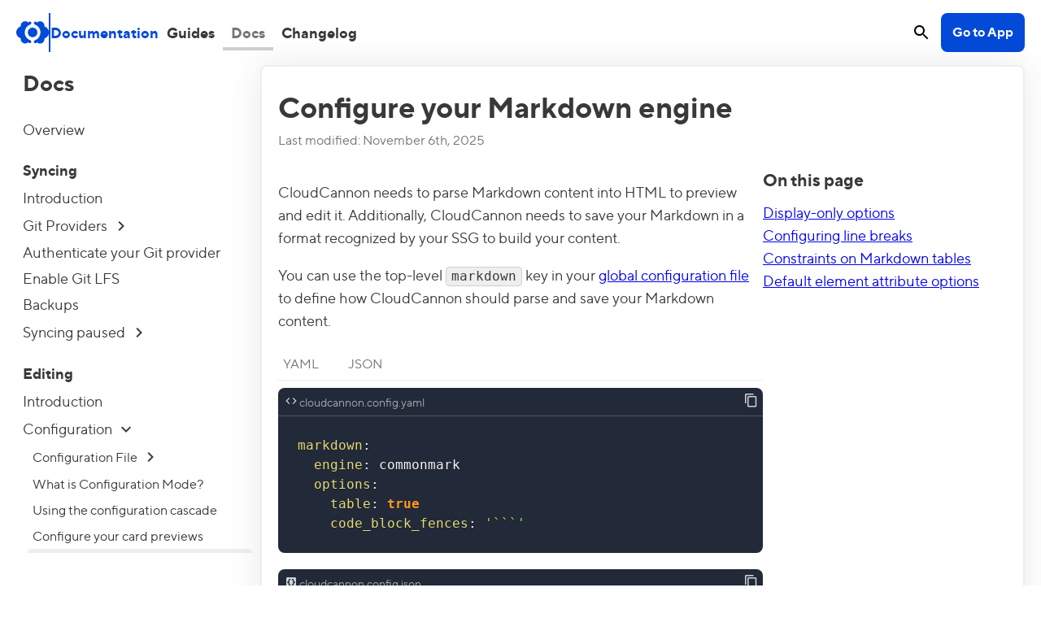

--- FILE ---
content_type: text/html; charset=utf-8
request_url: https://cloudcannon.com/documentation/articles/configure-your-markdown-engine/
body_size: 19076
content:
<!DOCTYPE html><html lang="en"><head>
    <meta charset="UTF-8">
    <meta content="IE=edge" http-equiv="X-UA-Compatible">
    <meta content="width=device-width, initial-scale=1.0" name="viewport">
    <link async="" href="https://fonts.cloudcannon.com/css/2025-TT-Norms-Pro_400_500_800-swap.css" rel="stylesheet" type="text/css">
    <link data-cms-original-href="/documentation/assets/css/site.css" href="/documentation/assets/css/site.css?_cchid=73b662968b7513f27844ed4ef6f2e2eb" rel="stylesheet" type="text/css">
    <link data-cms-original-href="/documentation/_pagefind/pagefind-modular-ui.css" href="/documentation/_pagefind/pagefind-modular-ui.css?_cchid=5d1043dca4a0805694f19fc10c70f0f3" rel="stylesheet" type="text/css">
    <link data-cms-original-href="/documentation/static/apple-touch-icon.png" href="/documentation/static/apple-touch-icon.png?_cchid=88ad2c10d49905bc24d306a9970675b0" rel="apple-touch-icon" sizes="180x180">
    <link data-cms-original-href="/documentation/static/favicon-32x32.png" href="/documentation/static/favicon-32x32.png?_cchid=f9cfef8362d7bd4d61cc24c2b7497cc8" rel="icon" sizes="32x32" type="image/png">
    <link data-cms-original-href="/documentation/static/favicon-16x16.png" href="/documentation/static/favicon-16x16.png?_cchid=d1edfd15ae0cf02a4da14de291db1c5e" rel="icon" sizes="16x16" type="image/png">
    <link data-cms-original-href="/documentation/static/site.webmanifest" href="/documentation/static/site.webmanifest?_cchid=c5553301c7e26a378be5dc4c3cbf9f7a" rel="manifest">
    <meta content="#034ad8" name="msapplication-TileColor">
    <meta content="#ffffff" name="theme-color">


    
        <title>Configure your Markdown engine | CloudCannon Documentation</title>
    

	<!-- SEO tags -->
	<meta content="CloudCannon Documentation" property="og:site_name">
    

    
    <!-- Page description for SEO -->
   <meta content="To store and edit Markdown content in CloudCannon, we need to process it into HTML to make it editable. CloudCannon supports the CommonMark and Kramdown specifications. The implementations for these are markdown-it (JavaScript) and kramdown (Ruby)." name="description">
   <meta content="To store and edit Markdown content in CloudCannon, we need to process it into HTML to make it editable. CloudCannon supports the CommonMark and Kramdown specifications. The implementations for these are markdown-it (JavaScript) and kramdown (Ruby)." property="og:description">
   <meta content="To store and edit Markdown content in CloudCannon, we need to process it into HTML to make it editable. CloudCannon supports the CommonMark and Kramdown specifications. The implementations for these are markdown-it (JavaScript) and kramdown (Ruby)." property="twitter:description">

    <!--  Meta tags for open graph and twitter -->
    <meta content="summary_large_image" name="twitter:card">
    <meta content="@CloudCannon" name="twitter:site">
    <meta content="Configure your Markdown engine" name="og:title">
    <meta content="Configure your Markdown engine" name="twitter:title">
    <meta content="website" property="og:type">
    
        <meta content="https://cc-dam.imgix.net/documentation/images/default-thumbnail/2023-Q4/CloudCannon-Documentation-Thumbnail.png" name="og:image">
        <meta content="https://cc-dam.imgix.net/documentation/images/default-thumbnail/2023-Q4/CloudCannon-Documentation-Thumbnail.png" name="twitter:image">
    
    <meta content="To store and edit Markdown content in CloudCannon, we need to process it into HTML to make it editable. CloudCannon supports the CommonMark and Kramdown specifications. The implementations for these are markdown-it (JavaScript) and kramdown (Ruby)." name="twitter:image:alt">
    <meta content="@CloudCannon" name="twitter:creator">

    <meta content="https://cloudcannon.com/documentation/articles/configure-your-markdown-engine/" property="og:url">
    <!-- Canonical URL for SEO -->
    
    <link href="https://cloudcannon.com/documentation/articles/configure-your-markdown-engine/" rel="canonical">
    
	 
    
	<!-- Start of HubSpot Embed Code -->
  
    
    <script async="" defer="" id="hs-script-loader" src="//js-na1.hs-scripts.com/22461532.js" type="text/javascript"></script>
  
	<!-- End of HubSpot Embed Code -->
	
  <!-- Global site tag (gtag.js) - Google Analytics -->
  
    
    <script async="" src="https://www.googletagmanager.com/gtag/js?id=G-BK67ZFE9CF"></script>
    <script>
      if (window.inEditorMode === undefined && window.location.host === "cloudcannon.com") {
        window.dataLayer = window.dataLayer || [];
        function gtag(){dataLayer.push(arguments);}
        gtag('js', new Date());

        gtag('config', 'G-BK67ZFE9CF');
      }
    </script>
  

  
    <meta content="REhOTBBXHV7vTdGUL4PblMmT4eNe8yhadJ8Cfks9gsk" name="google-site-verification">
  

    <script>
        (() => {
            try {
                if (window.self === window.top) {
                    return;
                }
            } catch (e) {
                console.warn(e);
                // This means that we can't access window.top
            }

            document.documentElement.classList.add("iframed");
            const base = document.createElement("base");
            base.target = "_blank";
            document.getElementsByTagName('head')[0].appendChild(base);
        })();
    </script>
</head>

<body @keydown.escape="isModalOpen=false; $focusSearch(isModalOpen);" @keydown.window.prevent.cmd.k="isModalOpen=!isModalOpen; $focusSearch(isModalOpen);" @keydown.window.prevent.ctrl.k="isModalOpen=!isModalOpen; $focusSearch(isModalOpen);" x-data="{'isModalOpen': false, 'isMainNavOpen': false, 'isPageNavOpen': false}">
    
    
    
    <div class="l-nav">
        <nav @resize.window="
		if(window.innerWidth > 1023){
			isMainNavOpen = false;
		}
	" class="l-header">
    <div class="l-header__site">
        <a aria-label="Go to cloudcannon.com" class="l-header__emblem" href="https://cloudcannon.com">
            <svg class="l-header__logo" fill="none" viewBox="0 0 43 30" xmlns="http://www.w3.org/2000/svg">
  <path clip-rule="evenodd" d="M16.818 24.337c.205.118.424.235.644.337 1.641.762 2.403 1.26 2.403 2.315a2.057 2.057 0 0 1-2.051 2.05 2.035 2.035 0 0 1-1.905-1.332 5.831 5.831 0 0 1-4.175 1.758 5.858 5.858 0 0 1-5.86-5.86c0-.308.044-.615.088-.923-3.003-.879-5.317-3.384-5.845-6.52A8.59 8.59 0 0 1 0 14.787c0-.469.044-.923.117-1.377.542-3.12 2.842-5.64 5.845-6.52l-.005-.038c-.042-.293-.083-.575-.083-.884a5.858 5.858 0 0 1 5.86-5.86c1.626 0 3.106.674 4.175 1.758A2.035 2.035 0 0 1 17.814.532c1.128 0 2.05.923 2.05 2.05 0 1.143-.761 1.642-2.402 2.403-.162.076-.317.16-.475.246l-.17.091c-.131.074-.263.147-.38.22-.103.059-.19.117-.279.176-.029.014-.055.033-.08.051a.601.601 0 0 1-.08.051 11.19 11.19 0 0 0-1.392 1.1c-.015.006-.026.017-.037.028s-.022.022-.037.03a17.041 17.041 0 0 0-.578.6c-.022.026-.044.052-.066.074-.07.086-.14.17-.212.254a7.15 7.15 0 0 0-.316.39 10.892 10.892 0 0 0-2.197 6.534c0 2.446.82 4.717 2.197 6.533.162.22.337.44.528.645.022.022.044.048.066.073.022.026.044.052.066.074.12.142.25.268.38.396l.132.131a.142.142 0 0 1 .037.03c.011.01.022.021.037.029.44.395.893.776 1.391 1.098.03.015.055.033.08.052.026.018.052.036.081.05.044.03.092.06.14.089.047.029.095.058.139.088.066.036.128.073.19.11l.19.11ZM37.18 6.95c3.003.878 5.317 3.384 5.845 6.519a8.734 8.734 0 0 1 0 2.842c-.542 3.12-2.842 5.64-5.845 6.519l.005.038c.042.294.083.576.083.885a5.858 5.858 0 0 1-5.86 5.86 5.856 5.856 0 0 1-4.175-1.759 2.035 2.035 0 0 1-1.905 1.333 2.057 2.057 0 0 1-2.05-2.05c0-1.143.761-1.641 2.402-2.403.162-.076.317-.16.475-.246l.17-.09c.131-.074.263-.147.38-.22.103-.06.19-.118.278-.176.03-.015.055-.033.081-.052a.6.6 0 0 1 .08-.051c.499-.322.953-.703 1.392-1.099.015-.007.026-.018.037-.029.011-.011.022-.022.037-.03a17.231 17.231 0 0 0 .578-.6c.022-.026.044-.051.066-.073.07-.087.14-.17.212-.255.11-.129.218-.257.316-.39a10.892 10.892 0 0 0 2.197-6.533c0-2.447-.82-4.718-2.197-6.534a7.252 7.252 0 0 0-.594-.718 1.325 1.325 0 0 0-.066-.073 5.847 5.847 0 0 0-.512-.528c-.015-.007-.026-.018-.037-.029-.011-.01-.022-.022-.037-.03-.44-.395-.893-.761-1.391-1.098a.602.602 0 0 1-.08-.051c-.027-.018-.052-.037-.081-.051a4.434 4.434 0 0 0-.14-.088 4.546 4.546 0 0 1-.139-.088c-.066-.037-.128-.073-.19-.11a8.917 8.917 0 0 0-.835-.447c-1.626-.776-2.403-1.274-2.403-2.402 0-1.128.923-2.051 2.051-2.051.88 0 1.612.556 1.904 1.333A5.83 5.83 0 0 1 31.41.166a5.858 5.858 0 0 1 5.86 5.86c0 .307-.044.615-.088.923Z" fill="#034AD8" fill-rule="evenodd"></path>
  <path d="M27.966 14.845a6.383 6.383 0 0 0-6.388-6.388 6.383 6.383 0 0 0-6.387 6.388 6.383 6.383 0 0 0 6.387 6.387 6.383 6.383 0 0 0 6.388-6.387Z" fill="#034AD8"></path>
</svg>
        </a>
        <div class="l-header__bar"></div>
        <a class="l-header__name" href="/documentation/">
            Documentation
        </a>
    </div>

    <div class="l-header__middle">
        <ol class="l-header__links">
  
    <li><a href="/documentation/guides/">Guides</a></li>
  
    <li><a aria-current="page" href="/documentation/articles/">Docs</a></li>
  
    <li><a href="/documentation/changelog/">Changelog</a></li>
  
</ol>

    </div>
    <div class="l-header__right">
        <button class="l-header__search" title="Search" x-on:click="isModalOpen = true; $focusSearch(true);">
            <svg height="24" viewBox="0 0 24 24" width="24" xmlns="http://www.w3.org/2000/svg"><path d="M0 0h24v24H0z" fill="none"></path><path d="M15.5 14h-.79l-.28-.27C15.41 12.59 16 11.11 16 9.5 16 5.91 13.09 3 9.5 3S3 5.91 3 9.5 5.91 16 9.5 16c1.61 0 3.09-.59 4.23-1.57l.27.28v.79l5 4.99L20.49 19l-4.99-5zm-6 0C7.01 14 5 11.99 5 9.5S7.01 5 9.5 5 14 7.01 14 9.5 11.99 14 9.5 14z" fill="034AD8"></path></svg>
        </button>
        <a class="cc-helper__button" href="https://app.cloudcannon.com/register">Go to App</a>
    </div>
    <div class="l-header__mobile-controls">
        <button class="l-header__search" title="Search" x-on:click="isModalOpen = true; $focusSearch(true);">
            <svg height="24" viewBox="0 0 24 24" width="24" xmlns="http://www.w3.org/2000/svg"><path d="M0 0h24v24H0z" fill="none"></path><path d="M15.5 14h-.79l-.28-.27C15.41 12.59 16 11.11 16 9.5 16 5.91 13.09 3 9.5 3S3 5.91 3 9.5 5.91 16 9.5 16c1.61 0 3.09-.59 4.23-1.57l.27.28v.79l5 4.99L20.49 19l-4.99-5zm-6 0C7.01 14 5 11.99 5 9.5S7.01 5 9.5 5 14 7.01 14 9.5 11.99 14 9.5 14z" fill="034AD8"></path></svg>
        </button>
        <button class="l-header__search" title="Menu" x-on:click="isMainNavOpen = !isMainNavOpen; $focusNav(isMainNavOpen);">
            <svg height="16" width="24" xlink="http://www.w3.org/1999/xlink" xmlns="http://www.w3.org/2000/svg"><defs><path d="M0 16h24v-2.667H0V16zm0-6.667h24V6.667H0v2.666zM0 0v2.667h24V0H0z" id="a"></path></defs><g fill="none" fill-rule="evenodd"><mask fill="#fff" id="b"><use href="#a"></use></mask><use fill="#000" fill-rule="nonzero" href="#a"></use><g mask="url(#b)"><path d="M-4-8h32v32H-4z" fill="#034AD8"></path></g></g></svg>
        </button>
    </div>
    <div class="l-header__mobile-menu" x-show="isMainNavOpen" x-trap="isMainNavOpen">
        <ol class="l-header__links">
  
    <li><a href="/documentation/guides/">Guides</a></li>
  
    <li><a aria-current="page" href="/documentation/articles/">Docs</a></li>
  
    <li><a href="/documentation/changelog/">Changelog</a></li>
  
</ol>


        <div x-data="{ show_message: true }">
            <a class="cc-helper__button" href="https://app.cloudcannon.com/register">Go to App</a>
        </div>
    </div>
</nav>
    </div>
    <div class="t-searcher" role="dialog" tabindex="-1" x-cloak="" x-show="isModalOpen" x-transition="">
    <div class="t-searcher-inner" x-on:click.away="isModalOpen = false; $focusSearch(false);">
      <p class="t-searcher-header">
        <span id="summary">Search</span>
        <button class="t-searcher-close" title="Close Search" x-on:click="isModalOpen = false; $focusSearch(false);">
          <svg fill="#000000" height="24px" viewBox="0 0 24 24" width="24px" xmlns="http://www.w3.org/2000/svg"><path d="M0 0h24v24H0V0z" fill="none"></path><path d="M19 6.41L17.59 5 12 10.59 6.41 5 5 6.41 10.59 12 5 17.59 6.41 19 12 13.41 17.59 19 19 17.59 13.41 12 19 6.41z"></path></svg>
        </button>
      </p>
      <div id="searchbox"></div>
      <div id="searchfilter"></div>
      <div class="t-searcher-message" id="searchmessage" x-data="{ recents: [] }" x-init="recents = $getRecentSearches() ?? []">
        <template x-if="!recents.length"><span>No recent searches</span></template>
        <template x-if="recents.length"><span class="t-searcher-recents-label">Recents</span></template>
        <template x-for="recent in recents">
          <div class="t-searcher-recent">
            <button :title="`Search for ${recent}`" class="t-searcher-trigger" x-on:click="$triggerSearch(recent)">
              <svg fill="none" height="24" viewBox="0 0 24 24" width="24" xmlns="http://www.w3.org/2000/svg"><path d="M13.4041 3.00178C8.31407 2.86178 4.14407 6.95178 4.14407 12.0018H2.35407C1.90407 12.0018 1.68407 12.5418 2.00407 12.8518L4.79407 15.6518C4.99407 15.8518 5.30407 15.8518 5.50407 15.6518L8.29407 12.8518C8.60407 12.5418 8.38407 12.0018 7.93407 12.0018H6.14407C6.14407 8.10178 9.32407 4.95178 13.2441 5.00178C16.9641 5.05178 20.0941 8.18178 20.1441 11.9018C20.1941 15.8118 17.0441 19.0018 13.1441 19.0018C11.5341 19.0018 10.0441 18.4518 8.86407 17.5218C8.46407 17.2118 7.90407 17.2418 7.54407 17.6018C7.12407 18.0218 7.15407 18.7318 7.62407 19.0918C9.14407 20.2918 11.0541 21.0018 13.1441 21.0018C18.1941 21.0018 22.2841 16.8318 22.1441 11.7418C22.0141 7.05178 18.0941 3.13178 13.4041 3.00178ZM12.8941 8.00178C12.4841 8.00178 12.1441 8.34178 12.1441 8.75178V12.4318C12.1441 12.7818 12.3341 13.1118 12.6341 13.2918L15.7541 15.1418C16.1141 15.3518 16.5741 15.2318 16.7841 14.8818C16.9941 14.5218 16.8741 14.0618 16.5241 13.8518L13.6441 12.1418V8.74178C13.6441 8.34178 13.3041 8.00178 12.8941 8.00178Z" fill="#9D9D9D"></path></svg>
              <span class="t-searcher-recent-text" x-text="recent"></span>
            </button>
            <button class="t-searcher-delete" title="Delete Recent Search" x-on:click="recents = $deleteRecentSearch(recent)">
              <svg fill="none" height="14" viewBox="0 0 14 14" width="14" xmlns="http://www.w3.org/2000/svg"><path d="M13.3 0.710001C12.91 0.320001 12.28 0.320001 11.89 0.710001L6.99997 5.59L2.10997 0.700001C1.71997 0.310001 1.08997 0.310001 0.699971 0.700001C0.309971 1.09 0.309971 1.72 0.699971 2.11L5.58997 7L0.699971 11.89C0.309971 12.28 0.309971 12.91 0.699971 13.3C1.08997 13.69 1.71997 13.69 2.10997 13.3L6.99997 8.41L11.89 13.3C12.28 13.69 12.91 13.69 13.3 13.3C13.69 12.91 13.69 12.28 13.3 11.89L8.40997 7L13.3 2.11C13.68 1.73 13.68 1.09 13.3 0.710001Z" fill="#707070"></path></svg>
            </button>
          </div>
        </template>
      </div>
      <div id="searchresults"></div>
    </div>
</div>
<div class="t-overlay" x-cloak="" x-show="isModalOpen"></div>

    <div class="l-page">
    <div class="l-column">
        <aside class="l-left" x-data="{
            more: true
        }">
            
            
                
    <nav :class="isPageNavOpen ? 't-docs-nav t-docs-nav--open' : 't-docs-nav'" class="t-docs-nav" id="t-docs-nav" x-init="$getNavMemory?.()">
            <div class="t-docs-nav__heading">
                <h2>Docs</h2>

                <button aria-label="Open docs menu" class="t-docs-nav__control" x-on:click="isPageNavOpen = true; $focusNav(true);" x-show="!isPageNavOpen">
                    <svg fill="#000000" height="24px" viewBox="0 0 24 24" width="24px" xmlns="http://www.w3.org/2000/svg"><path d="M24 24H0V0h24v24z" fill="none" opacity=".87"></path><path d="M16.59 8.59L12 13.17 7.41 8.59 6 10l6 6 6-6-1.41-1.41z"></path></svg>
                </button>
                <button aria-label="Close docs menu" class="t-docs-nav__control" x-on:click="isPageNavOpen = false; $focusNav(false);" x-show="isPageNavOpen">
                    <svg fill="#000000" height="24px" viewBox="0 0 24 24" width="24px" xmlns="http://www.w3.org/2000/svg"><path d="M0 0h24v24H0V0z" fill="none"></path><path d="M19 6.41L17.59 5 12 10.59 6.41 5 5 6.41 10.59 12 5 17.59 6.41 19 12 13.41 17.59 19 19 17.59 13.41 12 19 6.41z"></path></svg>
                </button>
            </div>
        
        <ol class="t-docs-nav__main-list">
            
                <li class="t-docs-nav__main-list__item">
                    
                    
                    
    <ol class="t-docs-nav__sub-list">
        
            
                
                    
                        
                    
                    
                    
                    <li>
                        <a @click="$setNavMemory?.()" class="t-docs-nav__sub-list__article" href="/documentation/articles/">
                            Overview
                        </a>
                    </li>
                    
                
            
        
    </ol>

                </li>
            
                <li class="t-docs-nav__main-list__item">
                    
                        <span class="t-docs-nav__main-list__item__heading">Syncing</span>
                    
                    
                    
    <ol class="t-docs-nav__sub-list">
        
            
                
                    
                        
                            
                        
                    
                    
                    
                    <li>
                        <a @click="$setNavMemory?.()" class="t-docs-nav__sub-list__article" href="/documentation/articles/introduction-to-syncing/">
                            Introduction
                        </a>
                    </li>
                    
                
            
        
            
                <li>
                    <details>
                        <summary class="t-docs-nav__sub-list__heading">
                            Git Providers
                            <svg class="t-docs-nav__sub-list__heading__arrow" fill="none" height="12" viewBox="0 0 8 12" width="8" xmlns="http://www.w3.org/2000/svg">
<path d="M0.589844 1.41L5.16984 6L0.589844 10.59L1.99984 12L7.99984 6L1.99984 0L0.589844 1.41Z" fill="#393939"></path>
</svg>
                        </summary>
                        
    <ol class="t-docs-nav__sub-list">
        
            
                
                    
                        
                            
                        
                    
                    
                    
                    <li>
                        <a @click="$setNavMemory?.()" class="t-docs-nav__sub-list__article" href="/documentation/articles/connecting-a-github-repository-as-your-source/">
                            GitHub
                        </a>
                    </li>
                    
                
                    
                        
                            
                        
                    
                    
                    
                    <li>
                        <a @click="$setNavMemory?.()" class="t-docs-nav__sub-list__article" href="/documentation/articles/connecting-a-github-enterprise-server-repository-as-your-source/">
                            GitHub Enterprise Server
                        </a>
                    </li>
                    
                
                    
                        
                            
                        
                    
                    
                    
                    <li>
                        <a @click="$setNavMemory?.()" class="t-docs-nav__sub-list__article" href="/documentation/articles/connecting-a-bitbucket-respository-as-your-source/">
                            Bitbucket
                        </a>
                    </li>
                    
                
                    
                        
                            
                        
                    
                    
                    
                    <li>
                        <a @click="$setNavMemory?.()" class="t-docs-nav__sub-list__article" href="/documentation/articles/connecting-a-gitlab-respository-as-your-source/">
                            GitLab
                        </a>
                    </li>
                    
                
                    
                        
                            
                        
                    
                    
                    
                    <li>
                        <a @click="$setNavMemory?.()" class="t-docs-nav__sub-list__article" href="/documentation/articles/connecting-a-self-hosted-gitlab-repository-as-your-source/">
                            Self-hosted GitLab
                        </a>
                    </li>
                    
                
                    
                        
                            
                        
                    
                    
                    
                    <li>
                        <a @click="$setNavMemory?.()" class="t-docs-nav__sub-list__article" href="/documentation/articles/create-a-site-with-direct-upload/">
                            Direct Upload
                        </a>
                    </li>
                    
                
            
        
    </ol>

                    </details>
                </li>
            
        
            
                
                    
                        
                            
                        
                    
                    
                    
                    <li>
                        <a @click="$setNavMemory?.()" class="t-docs-nav__sub-list__article" href="/documentation/articles/authenticate-your-git-provider/">
                            Authenticate your Git provider
                        </a>
                    </li>
                    
                
                    
                        
                            
                        
                    
                    
                    
                    <li>
                        <a @click="$setNavMemory?.()" class="t-docs-nav__sub-list__article" href="/documentation/articles/enable-git-lfs/">
                            Enable Git LFS
                        </a>
                    </li>
                    
                
                    
                        
                            
                        
                    
                    
                    
                    <li>
                        <a @click="$setNavMemory?.()" class="t-docs-nav__sub-list__article" href="/documentation/articles/creating-backups-of-your-source-files/">
                            Backups
                        </a>
                    </li>
                    
                
            
        
            
                <li>
                    <details>
                        <summary class="t-docs-nav__sub-list__heading">
                            Syncing paused
                            <svg class="t-docs-nav__sub-list__heading__arrow" fill="none" height="12" viewBox="0 0 8 12" width="8" xmlns="http://www.w3.org/2000/svg">
<path d="M0.589844 1.41L5.16984 6L0.589844 10.59L1.99984 12L7.99984 6L1.99984 0L0.589844 1.41Z" fill="#393939"></path>
</svg>
                        </summary>
                        
    <ol class="t-docs-nav__sub-list">
        
            
                
                    
                        
                            
                        
                    
                    
                    
                    <li>
                        <a @click="$setNavMemory?.()" class="t-docs-nav__sub-list__article" href="/documentation/articles/why-is-syncing-paused/">
                            Why is Syncing paused?
                        </a>
                    </li>
                    
                
                    
                        
                            
                        
                    
                    
                    
                    <li>
                        <a @click="$setNavMemory?.()" class="t-docs-nav__sub-list__article" href="/documentation/articles/resume-syncing/">
                            Resume Syncing
                        </a>
                    </li>
                    
                
                    
                        
                            
                        
                    
                    
                    
                    <li>
                        <a @click="$setNavMemory?.()" class="t-docs-nav__sub-list__article" href="/documentation/articles/resolve-syncing-errors/">
                            Resolve Syncing errors
                        </a>
                    </li>
                    
                
            
        
    </ol>

                    </details>
                </li>
            
        
    </ol>

                </li>
            
                <li class="t-docs-nav__main-list__item">
                    
                        <span class="t-docs-nav__main-list__item__heading">Editing</span>
                    
                    
                    
    <ol class="t-docs-nav__sub-list">
        
            
                
                    
                        
                            
                        
                    
                    
                    
                    <li>
                        <a @click="$setNavMemory?.()" class="t-docs-nav__sub-list__article" href="/documentation/articles/introduction-to-editing/">
                            Introduction
                        </a>
                    </li>
                    
                
            
        
            
                <li>
                    <details open="">
                        <summary class="t-docs-nav__sub-list__heading">
                            Configuration
                            <svg class="t-docs-nav__sub-list__heading__arrow" fill="none" height="12" viewBox="0 0 8 12" width="8" xmlns="http://www.w3.org/2000/svg">
<path d="M0.589844 1.41L5.16984 6L0.589844 10.59L1.99984 12L7.99984 6L1.99984 0L0.589844 1.41Z" fill="#393939"></path>
</svg>
                        </summary>
                        
    <ol class="t-docs-nav__sub-list">
        
            
                <li>
                    <details>
                        <summary class="t-docs-nav__sub-list__heading">
                            Configuration File
                            <svg class="t-docs-nav__sub-list__heading__arrow" fill="none" height="12" viewBox="0 0 8 12" width="8" xmlns="http://www.w3.org/2000/svg">
<path d="M0.589844 1.41L5.16984 6L0.589844 10.59L1.99984 12L7.99984 6L1.99984 0L0.589844 1.41Z" fill="#393939"></path>
</svg>
                        </summary>
                        
    <ol class="t-docs-nav__sub-list">
        
            
                
                    
                        
                            
                        
                    
                    
                    
                    <li>
                        <a @click="$setNavMemory?.()" class="t-docs-nav__sub-list__article" href="/documentation/articles/what-is-the-cloudcannon-configuration-file/">
                            What is the CloudCannon Configuration File?
                        </a>
                    </li>
                    
                
                    
                        
                            
                        
                    
                    
                    
                    <li>
                        <a @click="$setNavMemory?.()" class="t-docs-nav__sub-list__article" href="/documentation/articles/create-your-cloudcannon-configuration-file/">
                            Create your CloudCannon Configuration File
                        </a>
                    </li>
                    
                
                    
                        
                            
                        
                    
                    
                    
                    <li>
                        <a @click="$setNavMemory?.()" class="t-docs-nav__sub-list__article" href="/documentation/articles/define-a-custom-configuration-file-path/">
                            Define a custom configuration file path
                        </a>
                    </li>
                    
                
                    
                        
                            
                        
                    
                    
                    
                    <li>
                        <a @click="$setNavMemory?.()" class="t-docs-nav__sub-list__article" href="/documentation/articles/why-split-your-configuration-file/">
                            Why split your Configuration File?
                        </a>
                    </li>
                    
                
                    
                        
                            
                        
                    
                    
                    
                    <li>
                        <a @click="$setNavMemory?.()" class="t-docs-nav__sub-list__article" href="/documentation/articles/defining-the-same-key-in-multiple-configuration-files/">
                            Defining the same key in multiple Configuration Files
                        </a>
                    </li>
                    
                
                    
                        
                            
                        
                    
                    
                    
                    <li>
                        <a @click="$setNavMemory?.()" class="t-docs-nav__sub-list__article" href="/documentation/articles/best-practice-for-splitting-your-configuration-file/">
                            Best practice for splitting your Configuration File
                        </a>
                    </li>
                    
                
                    
                        
                            
                        
                    
                    
                    
                    <li>
                        <a @click="$setNavMemory?.()" class="t-docs-nav__sub-list__article" href="/documentation/articles/split-your-configuration-file/">
                            Split your Configuration File
                        </a>
                    </li>
                    
                
                    
                        
                            
                        
                    
                    
                    
                    <li>
                        <a @click="$setNavMemory?.()" class="t-docs-nav__sub-list__article" href="/documentation/articles/configuration-file-reference/">
                            Configuration File Reference
                        </a>
                    </li>
                    
                
            
        
    </ol>

                    </details>
                </li>
            
        
            
                
                    
                        
                            
                        
                    
                    
                    
                    <li>
                        <a @click="$setNavMemory?.()" class="t-docs-nav__sub-list__article" href="/documentation/articles/what-is-configuration-mode/">
                            What is Configuration Mode?
                        </a>
                    </li>
                    
                
                    
                        
                            
                        
                    
                    
                    
                    <li>
                        <a @click="$setNavMemory?.()" class="t-docs-nav__sub-list__article" href="/documentation/articles/using-the-configuration-cascade/">
                            Using the configuration cascade
                        </a>
                    </li>
                    
                
                    
                        
                            
                        
                    
                    
                    
                    <li>
                        <a @click="$setNavMemory?.()" class="t-docs-nav__sub-list__article" href="/documentation/articles/configure-your-card-previews/">
                            Configure your card previews
                        </a>
                    </li>
                    
                
                    
                        
                            
                        
                    
                    
                    
                    <li>
                        <a @click="$setNavMemory?.()" aria-current="page" class="t-docs-nav__sub-list__article" href="/documentation/articles/configure-your-markdown-engine/">
                            Configure your Markdown engine
                        </a>
                    </li>
                    
                
                    
                        
                            
                        
                    
                    
                    
                    <li>
                        <a @click="$setNavMemory?.()" class="t-docs-nav__sub-list__article" href="/documentation/articles/configure-your-template-strings/">
                            Configure your template strings
                        </a>
                    </li>
                    
                
                    
                        
                            
                        
                    
                    
                    
                    <li>
                        <a @click="$setNavMemory?.()" class="t-docs-nav__sub-list__article" href="/documentation/articles/configure-your-commit-messages/">
                            Configure your commit messages
                        </a>
                    </li>
                    
                
                    
                        
                            
                        
                    
                    
                    
                    <li>
                        <a @click="$setNavMemory?.()" class="t-docs-nav__sub-list__article" href="/documentation/articles/configure-an-upstream-commit-message-template/">
                            Configure an upstream commit message template
                        </a>
                    </li>
                    
                
                    
                        
                            
                        
                    
                    
                    
                    <li>
                        <a @click="$setNavMemory?.()" class="t-docs-nav__sub-list__article" href="/documentation/articles/define-your-data/">
                            Define your data
                        </a>
                    </li>
                    
                
            
        
            
                <li>
                    <details>
                        <summary class="t-docs-nav__sub-list__heading">
                            Rich text editors
                            <svg class="t-docs-nav__sub-list__heading__arrow" fill="none" height="12" viewBox="0 0 8 12" width="8" xmlns="http://www.w3.org/2000/svg">
<path d="M0.589844 1.41L5.16984 6L0.589844 10.59L1.99984 12L7.99984 6L1.99984 0L0.589844 1.41Z" fill="#393939"></path>
</svg>
                        </summary>
                        
    <ol class="t-docs-nav__sub-list">
        
            
                
                    
                        
                            
                        
                    
                    
                    
                    <li>
                        <a @click="$setNavMemory?.()" class="t-docs-nav__sub-list__article" href="/documentation/articles/what-are-rich-text-editors/">
                            What are rich text editors?
                        </a>
                    </li>
                    
                
                    
                        
                            
                        
                    
                    
                    
                    <li>
                        <a @click="$setNavMemory?.()" class="t-docs-nav__sub-list__article" href="/documentation/articles/configure-your-rich-text-editors/">
                            Configure your rich text editors
                        </a>
                    </li>
                    
                
                    
                        
                            
                        
                    
                    
                    
                    <li>
                        <a @click="$setNavMemory?.()" class="t-docs-nav__sub-list__article" href="/documentation/articles/best-practices-for-rich-text/">
                            Best practices for HTML in rich text
                        </a>
                    </li>
                    
                
                    
                        
                            
                        
                    
                    
                    
                    <li>
                        <a @click="$setNavMemory?.()" class="t-docs-nav__sub-list__article" href="/documentation/articles/rich-text-editor-reference/">
                            Rich text editor reference
                        </a>
                    </li>
                    
                
            
        
    </ol>

                    </details>
                </li>
            
        
    </ol>

                    </details>
                </li>
            
        
            
                <li>
                    <details>
                        <summary class="t-docs-nav__sub-list__heading">
                            Site UI
                            <svg class="t-docs-nav__sub-list__heading__arrow" fill="none" height="12" viewBox="0 0 8 12" width="8" xmlns="http://www.w3.org/2000/svg">
<path d="M0.589844 1.41L5.16984 6L0.589844 10.59L1.99984 12L7.99984 6L1.99984 0L0.589844 1.41Z" fill="#393939"></path>
</svg>
                        </summary>
                        
    <ol class="t-docs-nav__sub-list">
        
            
                
                    
                        
                            
                        
                    
                    
                    
                    <li>
                        <a @click="$setNavMemory?.()" class="t-docs-nav__sub-list__article" href="/documentation/articles/what-is-the-site-navigation/">
                            What is the Site Navigation?
                        </a>
                    </li>
                    
                
                    
                        
                            
                        
                    
                    
                    
                    <li>
                        <a @click="$setNavMemory?.()" class="t-docs-nav__sub-list__article" href="/documentation/articles/what-is-the-site-header/">
                            What is the Site Header?
                        </a>
                    </li>
                    
                
                    
                        
                            
                        
                    
                    
                    
                    <li>
                        <a @click="$setNavMemory?.()" class="t-docs-nav__sub-list__article" href="/documentation/articles/the-file-browser/">
                            The File Browser
                        </a>
                    </li>
                    
                
                    
                        
                            
                        
                    
                    
                    
                    <li>
                        <a @click="$setNavMemory?.()" class="t-docs-nav__sub-list__article" href="/documentation/articles/what-is-the-visual-editor/">
                            What is the Visual Editor?
                        </a>
                    </li>
                    
                
                    
                        
                            
                        
                    
                    
                    
                    <li>
                        <a @click="$setNavMemory?.()" class="t-docs-nav__sub-list__article" href="/documentation/articles/what-is-the-content-editor/">
                            What is the Content Editor?
                        </a>
                    </li>
                    
                
                    
                        
                            
                        
                    
                    
                    
                    <li>
                        <a @click="$setNavMemory?.()" class="t-docs-nav__sub-list__article" href="/documentation/articles/what-is-the-data-editor/">
                            What is the Data Editor?
                        </a>
                    </li>
                    
                
                    
                        
                            
                        
                    
                    
                    
                    <li>
                        <a @click="$setNavMemory?.()" class="t-docs-nav__sub-list__article" href="/documentation/articles/what-is-the-source-editor/">
                            What is the Source Editor?
                        </a>
                    </li>
                    
                
            
        
    </ol>

                    </details>
                </li>
            
        
            
                <li>
                    <details>
                        <summary class="t-docs-nav__sub-list__heading">
                            Collections
                            <svg class="t-docs-nav__sub-list__heading__arrow" fill="none" height="12" viewBox="0 0 8 12" width="8" xmlns="http://www.w3.org/2000/svg">
<path d="M0.589844 1.41L5.16984 6L0.589844 10.59L1.99984 12L7.99984 6L1.99984 0L0.589844 1.41Z" fill="#393939"></path>
</svg>
                        </summary>
                        
    <ol class="t-docs-nav__sub-list">
        
            
                
                    
                        
                            
                        
                    
                    
                    
                    <li>
                        <a @click="$setNavMemory?.()" class="t-docs-nav__sub-list__article" href="/documentation/articles/what-is-a-collection/">
                            What is a Collection?
                        </a>
                    </li>
                    
                
                    
                        
                            
                        
                    
                    
                    
                    <li>
                        <a @click="$setNavMemory?.()" class="t-docs-nav__sub-list__article" href="/documentation/articles/configure-your-collections/">
                            Configure your collections
                        </a>
                    </li>
                    
                
                    
                        
                            
                        
                    
                    
                    
                    <li>
                        <a @click="$setNavMemory?.()" class="t-docs-nav__sub-list__article" href="/documentation/articles/set-a-default-editing-interface/">
                            Set a default editing interface
                        </a>
                    </li>
                    
                
                    
                        
                            
                        
                    
                    
                    
                    <li>
                        <a @click="$setNavMemory?.()" class="t-docs-nav__sub-list__article" href="/documentation/articles/collections-reference/">
                            Collections Reference
                        </a>
                    </li>
                    
                
            
        
    </ol>

                    </details>
                </li>
            
        
            
                <li>
                    <details>
                        <summary class="t-docs-nav__sub-list__heading">
                            Schemas
                            <svg class="t-docs-nav__sub-list__heading__arrow" fill="none" height="12" viewBox="0 0 8 12" width="8" xmlns="http://www.w3.org/2000/svg">
<path d="M0.589844 1.41L5.16984 6L0.589844 10.59L1.99984 12L7.99984 6L1.99984 0L0.589844 1.41Z" fill="#393939"></path>
</svg>
                        </summary>
                        
    <ol class="t-docs-nav__sub-list">
        
            
                
                    
                        
                            
                        
                    
                    
                    
                    <li>
                        <a @click="$setNavMemory?.()" class="t-docs-nav__sub-list__article" href="/documentation/articles/what-is-a-schema/">
                            What is a schema?
                        </a>
                    </li>
                    
                
                    
                        
                            
                        
                    
                    
                    
                    <li>
                        <a @click="$setNavMemory?.()" class="t-docs-nav__sub-list__article" href="/documentation/articles/create-a-schema/">
                            Create a schema
                        </a>
                    </li>
                    
                
                    
                        
                            
                        
                    
                    
                    
                    <li>
                        <a @click="$setNavMemory?.()" class="t-docs-nav__sub-list__article" href="/documentation/articles/set-the-path-for-new-files/">
                            Set the path for new files
                        </a>
                    </li>
                    
                
                    
                        
                            
                        
                    
                    
                    
                    <li>
                        <a @click="$setNavMemory?.()" class="t-docs-nav__sub-list__article" href="/documentation/articles/configure-the-add-button-in-collections/">
                            Configure the Add button in collections
                        </a>
                    </li>
                    
                
                    
                        
                            
                        
                    
                    
                    
                    <li>
                        <a @click="$setNavMemory?.()" class="t-docs-nav__sub-list__article" href="/documentation/articles/schemas-reference/">
                            Schemas reference
                        </a>
                    </li>
                    
                
            
        
    </ol>

                    </details>
                </li>
            
        
            
                <li>
                    <details>
                        <summary class="t-docs-nav__sub-list__heading">
                            Making changes
                            <svg class="t-docs-nav__sub-list__heading__arrow" fill="none" height="12" viewBox="0 0 8 12" width="8" xmlns="http://www.w3.org/2000/svg">
<path d="M0.589844 1.41L5.16984 6L0.589844 10.59L1.99984 12L7.99984 6L1.99984 0L0.589844 1.41Z" fill="#393939"></path>
</svg>
                        </summary>
                        
    <ol class="t-docs-nav__sub-list">
        
            
                
                    
                        
                            
                        
                    
                    
                    
                    <li>
                        <a @click="$setNavMemory?.()" class="t-docs-nav__sub-list__article" href="/documentation/articles/add-a-file/">
                            Add a file
                        </a>
                    </li>
                    
                
                    
                        
                            
                        
                    
                    
                    
                    <li>
                        <a @click="$setNavMemory?.()" class="t-docs-nav__sub-list__article" href="/documentation/articles/delete-a-file/">
                            Delete a file
                        </a>
                    </li>
                    
                
                    
                        
                            
                        
                    
                    
                    
                    <li>
                        <a @click="$setNavMemory?.()" class="t-docs-nav__sub-list__article" href="/documentation/articles/edit-your-files/">
                            Edit your files
                        </a>
                    </li>
                    
                
                    
                        
                            
                        
                    
                    
                    
                    <li>
                        <a @click="$setNavMemory?.()" class="t-docs-nav__sub-list__article" href="/documentation/articles/save-your-changes/">
                            Save your changes
                        </a>
                    </li>
                    
                
            
        
    </ol>

                    </details>
                </li>
            
        
            
                <li>
                    <details>
                        <summary class="t-docs-nav__sub-list__heading">
                            Inputs
                            <svg class="t-docs-nav__sub-list__heading__arrow" fill="none" height="12" viewBox="0 0 8 12" width="8" xmlns="http://www.w3.org/2000/svg">
<path d="M0.589844 1.41L5.16984 6L0.589844 10.59L1.99984 12L7.99984 6L1.99984 0L0.589844 1.41Z" fill="#393939"></path>
</svg>
                        </summary>
                        
    <ol class="t-docs-nav__sub-list">
        
            
                
                    
                        
                            
                        
                    
                    
                    
                    <li>
                        <a @click="$setNavMemory?.()" class="t-docs-nav__sub-list__article" href="/documentation/articles/what-are-inputs/">
                            What are inputs?
                        </a>
                    </li>
                    
                
            
        
            
                <li>
                    <details>
                        <summary class="t-docs-nav__sub-list__heading">
                            Array inputs
                            <svg class="t-docs-nav__sub-list__heading__arrow" fill="none" height="12" viewBox="0 0 8 12" width="8" xmlns="http://www.w3.org/2000/svg">
<path d="M0.589844 1.41L5.16984 6L0.589844 10.59L1.99984 12L7.99984 6L1.99984 0L0.589844 1.41Z" fill="#393939"></path>
</svg>
                        </summary>
                        
    <ol class="t-docs-nav__sub-list">
        
            
                
                    
                        
                            
                        
                    
                    
                    
                    <li>
                        <a @click="$setNavMemory?.()" class="t-docs-nav__sub-list__article" href="/documentation/articles/what-is-an-array-input/">
                            What is an Array input?
                        </a>
                    </li>
                    
                
                    
                        
                            
                        
                    
                    
                    
                    <li>
                        <a @click="$setNavMemory?.()" class="t-docs-nav__sub-list__article" href="/documentation/articles/populate-an-array-input/">
                            Populate an Array input
                        </a>
                    </li>
                    
                
                    
                        
                            
                        
                    
                    
                    
                    <li>
                        <a @click="$setNavMemory?.()" class="t-docs-nav__sub-list__article" href="/documentation/articles/configure-an-array-input/">
                            Configure an Array input
                        </a>
                    </li>
                    
                
            
        
    </ol>

                    </details>
                </li>
            
        
            
                <li>
                    <details>
                        <summary class="t-docs-nav__sub-list__heading">
                            Boolean inputs
                            <svg class="t-docs-nav__sub-list__heading__arrow" fill="none" height="12" viewBox="0 0 8 12" width="8" xmlns="http://www.w3.org/2000/svg">
<path d="M0.589844 1.41L5.16984 6L0.589844 10.59L1.99984 12L7.99984 6L1.99984 0L0.589844 1.41Z" fill="#393939"></path>
</svg>
                        </summary>
                        
    <ol class="t-docs-nav__sub-list">
        
            
                
                    
                        
                            
                        
                    
                    
                    
                    <li>
                        <a @click="$setNavMemory?.()" class="t-docs-nav__sub-list__article" href="/documentation/articles/what-is-a-boolean-input/">
                            What is a Boolean input?
                        </a>
                    </li>
                    
                
                    
                        
                            
                        
                    
                    
                    
                    <li>
                        <a @click="$setNavMemory?.()" class="t-docs-nav__sub-list__article" href="/documentation/articles/configure-a-boolean-input/">
                            Configure a Boolean input
                        </a>
                    </li>
                    
                
            
        
    </ol>

                    </details>
                </li>
            
        
            
                <li>
                    <details>
                        <summary class="t-docs-nav__sub-list__heading">
                            Code inputs
                            <svg class="t-docs-nav__sub-list__heading__arrow" fill="none" height="12" viewBox="0 0 8 12" width="8" xmlns="http://www.w3.org/2000/svg">
<path d="M0.589844 1.41L5.16984 6L0.589844 10.59L1.99984 12L7.99984 6L1.99984 0L0.589844 1.41Z" fill="#393939"></path>
</svg>
                        </summary>
                        
    <ol class="t-docs-nav__sub-list">
        
            
                
                    
                        
                            
                        
                    
                    
                    
                    <li>
                        <a @click="$setNavMemory?.()" class="t-docs-nav__sub-list__article" href="/documentation/articles/what-is-a-code-input/">
                            What is a Code input?
                        </a>
                    </li>
                    
                
                    
                        
                            
                        
                    
                    
                    
                    <li>
                        <a @click="$setNavMemory?.()" class="t-docs-nav__sub-list__article" href="/documentation/articles/configure-a-code-input/">
                            Configure a Code input
                        </a>
                    </li>
                    
                
            
        
    </ol>

                    </details>
                </li>
            
        
            
                <li>
                    <details>
                        <summary class="t-docs-nav__sub-list__heading">
                            Color inputs
                            <svg class="t-docs-nav__sub-list__heading__arrow" fill="none" height="12" viewBox="0 0 8 12" width="8" xmlns="http://www.w3.org/2000/svg">
<path d="M0.589844 1.41L5.16984 6L0.589844 10.59L1.99984 12L7.99984 6L1.99984 0L0.589844 1.41Z" fill="#393939"></path>
</svg>
                        </summary>
                        
    <ol class="t-docs-nav__sub-list">
        
            
                
                    
                        
                            
                        
                    
                    
                    
                    <li>
                        <a @click="$setNavMemory?.()" class="t-docs-nav__sub-list__article" href="/documentation/articles/what-is-a-color-input/">
                            What is a Color input?
                        </a>
                    </li>
                    
                
                    
                        
                            
                        
                    
                    
                    
                    <li>
                        <a @click="$setNavMemory?.()" class="t-docs-nav__sub-list__article" href="/documentation/articles/configure-a-color-input/">
                            Configure a Color input
                        </a>
                    </li>
                    
                
            
        
    </ol>

                    </details>
                </li>
            
        
            
                <li>
                    <details>
                        <summary class="t-docs-nav__sub-list__heading">
                            Date and Time inputs
                            <svg class="t-docs-nav__sub-list__heading__arrow" fill="none" height="12" viewBox="0 0 8 12" width="8" xmlns="http://www.w3.org/2000/svg">
<path d="M0.589844 1.41L5.16984 6L0.589844 10.59L1.99984 12L7.99984 6L1.99984 0L0.589844 1.41Z" fill="#393939"></path>
</svg>
                        </summary>
                        
    <ol class="t-docs-nav__sub-list">
        
            
                
                    
                        
                            
                        
                    
                    
                    
                    <li>
                        <a @click="$setNavMemory?.()" class="t-docs-nav__sub-list__article" href="/documentation/articles/what-are-date-and-time-inputs/">
                            What are Date and Time inputs?
                        </a>
                    </li>
                    
                
                    
                        
                            
                        
                    
                    
                    
                    <li>
                        <a @click="$setNavMemory?.()" class="t-docs-nav__sub-list__article" href="/documentation/articles/configure-a-date-or-time-input/">
                            Configure a Date or Time input
                        </a>
                    </li>
                    
                
            
        
    </ol>

                    </details>
                </li>
            
        
            
                <li>
                    <details>
                        <summary class="t-docs-nav__sub-list__heading">
                            File inputs
                            <svg class="t-docs-nav__sub-list__heading__arrow" fill="none" height="12" viewBox="0 0 8 12" width="8" xmlns="http://www.w3.org/2000/svg">
<path d="M0.589844 1.41L5.16984 6L0.589844 10.59L1.99984 12L7.99984 6L1.99984 0L0.589844 1.41Z" fill="#393939"></path>
</svg>
                        </summary>
                        
    <ol class="t-docs-nav__sub-list">
        
            
                
                    
                        
                            
                        
                    
                    
                    
                    <li>
                        <a @click="$setNavMemory?.()" class="t-docs-nav__sub-list__article" href="/documentation/articles/what-is-a-file-input/">
                            What is a File input?
                        </a>
                    </li>
                    
                
                    
                        
                            
                        
                    
                    
                    
                    <li>
                        <a @click="$setNavMemory?.()" class="t-docs-nav__sub-list__article" href="/documentation/articles/configure-a-file-input/">
                            Configure a File input
                        </a>
                    </li>
                    
                
            
        
    </ol>

                    </details>
                </li>
            
        
            
                <li>
                    <details>
                        <summary class="t-docs-nav__sub-list__heading">
                            Number inputs
                            <svg class="t-docs-nav__sub-list__heading__arrow" fill="none" height="12" viewBox="0 0 8 12" width="8" xmlns="http://www.w3.org/2000/svg">
<path d="M0.589844 1.41L5.16984 6L0.589844 10.59L1.99984 12L7.99984 6L1.99984 0L0.589844 1.41Z" fill="#393939"></path>
</svg>
                        </summary>
                        
    <ol class="t-docs-nav__sub-list">
        
            
                
                    
                        
                            
                        
                    
                    
                    
                    <li>
                        <a @click="$setNavMemory?.()" class="t-docs-nav__sub-list__article" href="/documentation/articles/what-is-a-number-input/">
                            What is a Number input?
                        </a>
                    </li>
                    
                
                    
                        
                            
                        
                    
                    
                    
                    <li>
                        <a @click="$setNavMemory?.()" class="t-docs-nav__sub-list__article" href="/documentation/articles/configure-a-number-input/">
                            Configure a Number input
                        </a>
                    </li>
                    
                
            
        
    </ol>

                    </details>
                </li>
            
        
            
                <li>
                    <details>
                        <summary class="t-docs-nav__sub-list__heading">
                            Object inputs
                            <svg class="t-docs-nav__sub-list__heading__arrow" fill="none" height="12" viewBox="0 0 8 12" width="8" xmlns="http://www.w3.org/2000/svg">
<path d="M0.589844 1.41L5.16984 6L0.589844 10.59L1.99984 12L7.99984 6L1.99984 0L0.589844 1.41Z" fill="#393939"></path>
</svg>
                        </summary>
                        
    <ol class="t-docs-nav__sub-list">
        
            
                
                    
                        
                            
                        
                    
                    
                    
                    <li>
                        <a @click="$setNavMemory?.()" class="t-docs-nav__sub-list__article" href="/documentation/articles/what-is-an-object-input/">
                            What is an Object input?
                        </a>
                    </li>
                    
                
                    
                        
                            
                        
                    
                    
                    
                    <li>
                        <a @click="$setNavMemory?.()" class="t-docs-nav__sub-list__article" href="/documentation/articles/configure-an-object-input/">
                            Configure an Object input
                        </a>
                    </li>
                    
                
            
        
    </ol>

                    </details>
                </li>
            
        
            
                <li>
                    <details>
                        <summary class="t-docs-nav__sub-list__heading">
                            Rich Text inputs
                            <svg class="t-docs-nav__sub-list__heading__arrow" fill="none" height="12" viewBox="0 0 8 12" width="8" xmlns="http://www.w3.org/2000/svg">
<path d="M0.589844 1.41L5.16984 6L0.589844 10.59L1.99984 12L7.99984 6L1.99984 0L0.589844 1.41Z" fill="#393939"></path>
</svg>
                        </summary>
                        
    <ol class="t-docs-nav__sub-list">
        
            
                
                    
                        
                            
                        
                    
                    
                    
                    <li>
                        <a @click="$setNavMemory?.()" class="t-docs-nav__sub-list__article" href="/documentation/articles/what-is-a-rich-text-input/">
                            What is a Rich Text input?
                        </a>
                    </li>
                    
                
                    
                        
                            
                        
                    
                    
                    
                    <li>
                        <a @click="$setNavMemory?.()" class="t-docs-nav__sub-list__article" href="/documentation/articles/configure-a-rich-text-input/">
                            Configure a Rich Text input
                        </a>
                    </li>
                    
                
            
        
    </ol>

                    </details>
                </li>
            
        
            
                <li>
                    <details>
                        <summary class="t-docs-nav__sub-list__heading">
                            Select inputs
                            <svg class="t-docs-nav__sub-list__heading__arrow" fill="none" height="12" viewBox="0 0 8 12" width="8" xmlns="http://www.w3.org/2000/svg">
<path d="M0.589844 1.41L5.16984 6L0.589844 10.59L1.99984 12L7.99984 6L1.99984 0L0.589844 1.41Z" fill="#393939"></path>
</svg>
                        </summary>
                        
    <ol class="t-docs-nav__sub-list">
        
            
                
                    
                        
                            
                        
                    
                    
                    
                    <li>
                        <a @click="$setNavMemory?.()" class="t-docs-nav__sub-list__article" href="/documentation/articles/what-is-a-select-input/">
                            What is a Select input?
                        </a>
                    </li>
                    
                
                    
                        
                            
                        
                    
                    
                    
                    <li>
                        <a @click="$setNavMemory?.()" class="t-docs-nav__sub-list__article" href="/documentation/articles/populate-a-select-input/">
                            Populate a Select input
                        </a>
                    </li>
                    
                
                    
                        
                            
                        
                    
                    
                    
                    <li>
                        <a @click="$setNavMemory?.()" class="t-docs-nav__sub-list__article" href="/documentation/articles/configure-a-select-input/">
                            Configure a Select input
                        </a>
                    </li>
                    
                
            
        
    </ol>

                    </details>
                </li>
            
        
            
                <li>
                    <details>
                        <summary class="t-docs-nav__sub-list__heading">
                            Text inputs
                            <svg class="t-docs-nav__sub-list__heading__arrow" fill="none" height="12" viewBox="0 0 8 12" width="8" xmlns="http://www.w3.org/2000/svg">
<path d="M0.589844 1.41L5.16984 6L0.589844 10.59L1.99984 12L7.99984 6L1.99984 0L0.589844 1.41Z" fill="#393939"></path>
</svg>
                        </summary>
                        
    <ol class="t-docs-nav__sub-list">
        
            
                
                    
                        
                            
                        
                    
                    
                    
                    <li>
                        <a @click="$setNavMemory?.()" class="t-docs-nav__sub-list__article" href="/documentation/articles/what-is-a-text-input/">
                            What is a Text input?
                        </a>
                    </li>
                    
                
                    
                        
                            
                        
                    
                    
                    
                    <li>
                        <a @click="$setNavMemory?.()" class="t-docs-nav__sub-list__article" href="/documentation/articles/configure-a-text-input/">
                            Configure a Text input
                        </a>
                    </li>
                    
                
            
        
    </ol>

                    </details>
                </li>
            
        
            
                <li>
                    <details>
                        <summary class="t-docs-nav__sub-list__heading">
                            URL inputs
                            <svg class="t-docs-nav__sub-list__heading__arrow" fill="none" height="12" viewBox="0 0 8 12" width="8" xmlns="http://www.w3.org/2000/svg">
<path d="M0.589844 1.41L5.16984 6L0.589844 10.59L1.99984 12L7.99984 6L1.99984 0L0.589844 1.41Z" fill="#393939"></path>
</svg>
                        </summary>
                        
    <ol class="t-docs-nav__sub-list">
        
            
                
                    
                        
                            
                        
                    
                    
                    
                    <li>
                        <a @click="$setNavMemory?.()" class="t-docs-nav__sub-list__article" href="/documentation/articles/what-is-a-url-input/">
                            What is a URL input?
                        </a>
                    </li>
                    
                
                    
                        
                            
                        
                    
                    
                    
                    <li>
                        <a @click="$setNavMemory?.()" class="t-docs-nav__sub-list__article" href="/documentation/articles/configure-a-url-input/">
                            Configure a URL input
                        </a>
                    </li>
                    
                
            
        
    </ol>

                    </details>
                </li>
            
        
            
                
                    
                        
                            
                        
                    
                    
                    
                    <li>
                        <a @click="$setNavMemory?.()" class="t-docs-nav__sub-list__article" href="/documentation/articles/inputs-reference/">
                            Inputs Reference
                        </a>
                    </li>
                    
                
            
        
    </ol>

                    </details>
                </li>
            
        
            
                <li>
                    <details>
                        <summary class="t-docs-nav__sub-list__heading">
                            Structures
                            <svg class="t-docs-nav__sub-list__heading__arrow" fill="none" height="12" viewBox="0 0 8 12" width="8" xmlns="http://www.w3.org/2000/svg">
<path d="M0.589844 1.41L5.16984 6L0.589844 10.59L1.99984 12L7.99984 6L1.99984 0L0.589844 1.41Z" fill="#393939"></path>
</svg>
                        </summary>
                        
    <ol class="t-docs-nav__sub-list">
        
            
                
                    
                        
                            
                        
                    
                    
                    
                    <li>
                        <a @click="$setNavMemory?.()" class="t-docs-nav__sub-list__article" href="/documentation/articles/what-is-a-structure/">
                            What is a structure?
                        </a>
                    </li>
                    
                
                    
                        
                            
                        
                    
                    
                    
                    <li>
                        <a @click="$setNavMemory?.()" class="t-docs-nav__sub-list__article" href="/documentation/articles/create-a-structure/">
                            Create a structure
                        </a>
                    </li>
                    
                
                    
                        
                            
                        
                    
                    
                    
                    <li>
                        <a @click="$setNavMemory?.()" class="t-docs-nav__sub-list__article" href="/documentation/articles/configure-your-structure-previews/">
                            Configure your structure previews
                        </a>
                    </li>
                    
                
                    
                        
                            
                        
                    
                    
                    
                    <li>
                        <a @click="$setNavMemory?.()" class="t-docs-nav__sub-list__article" href="/documentation/articles/structures-in-the-configuration-cascade/">
                            Structures in the configuration cascade
                        </a>
                    </li>
                    
                
                    
                        
                            
                        
                    
                    
                    
                    <li>
                        <a @click="$setNavMemory?.()" class="t-docs-nav__sub-list__article" href="/documentation/articles/using-arrays-to-make-a-gallery/">
                            Using arrays to make a gallery
                        </a>
                    </li>
                    
                
                    
                        
                            
                        
                    
                    
                    
                    <li>
                        <a @click="$setNavMemory?.()" class="t-docs-nav__sub-list__article" href="/documentation/articles/structures-reference/">
                            Structures Reference
                        </a>
                    </li>
                    
                
            
        
    </ol>

                    </details>
                </li>
            
        
            
                <li>
                    <details>
                        <summary class="t-docs-nav__sub-list__heading">
                            Snippets
                            <svg class="t-docs-nav__sub-list__heading__arrow" fill="none" height="12" viewBox="0 0 8 12" width="8" xmlns="http://www.w3.org/2000/svg">
<path d="M0.589844 1.41L5.16984 6L0.589844 10.59L1.99984 12L7.99984 6L1.99984 0L0.589844 1.41Z" fill="#393939"></path>
</svg>
                        </summary>
                        
    <ol class="t-docs-nav__sub-list">
        
            
                
                    
                        
                            
                        
                    
                    
                    
                    <li>
                        <a @click="$setNavMemory?.()" class="t-docs-nav__sub-list__article" href="/documentation/articles/what-is-a-snippet/">
                            What is a Snippet?
                        </a>
                    </li>
                    
                
                    
                        
                            
                        
                    
                    
                    
                    <li>
                        <a @click="$setNavMemory?.()" class="t-docs-nav__sub-list__article" href="/documentation/articles/snippets-using-docusaurus-components/">
                            Docusaurus Components
                        </a>
                    </li>
                    
                
                    
                        
                            
                        
                    
                    
                    
                    <li>
                        <a @click="$setNavMemory?.()" class="t-docs-nav__sub-list__article" href="/documentation/articles/snippets-using-eleventy-shortcodes/">
                            Eleventy Shortcodes
                        </a>
                    </li>
                    
                
                    
                        
                            
                        
                    
                    
                    
                    <li>
                        <a @click="$setNavMemory?.()" class="t-docs-nav__sub-list__article" href="/documentation/articles/snippets-using-hugo-shortcodes/">
                            Hugo Shortcodes
                        </a>
                    </li>
                    
                
                    
                        
                            
                        
                    
                    
                    
                    <li>
                        <a @click="$setNavMemory?.()" class="t-docs-nav__sub-list__article" href="/documentation/articles/snippets-using-mdx-components/">
                            MDX Components
                        </a>
                    </li>
                    
                
                    
                        
                            
                        
                    
                    
                    
                    <li>
                        <a @click="$setNavMemory?.()" class="t-docs-nav__sub-list__article" href="/documentation/articles/snippets-using-python-markdown/">
                            Python Markdown
                        </a>
                    </li>
                    
                
                    
                        
                            
                        
                    
                    
                    
                    <li>
                        <a @click="$setNavMemory?.()" class="t-docs-nav__sub-list__article" href="/documentation/articles/snippets-reference/">
                            Snippets Reference
                        </a>
                    </li>
                    
                
            
        
    </ol>

                    </details>
                </li>
            
        
            
                <li>
                    <details>
                        <summary class="t-docs-nav__sub-list__heading">
                            Visual editing
                            <svg class="t-docs-nav__sub-list__heading__arrow" fill="none" height="12" viewBox="0 0 8 12" width="8" xmlns="http://www.w3.org/2000/svg">
<path d="M0.589844 1.41L5.16984 6L0.589844 10.59L1.99984 12L7.99984 6L1.99984 0L0.589844 1.41Z" fill="#393939"></path>
</svg>
                        </summary>
                        
    <ol class="t-docs-nav__sub-list">
        
            
                
                    
                        
                            
                        
                    
                    
                    
                    <li>
                        <a @click="$setNavMemory?.()" class="t-docs-nav__sub-list__article" href="/documentation/articles/what-is-visual-editing/">
                            What is Visual Editing?
                        </a>
                    </li>
                    
                
            
        
            
                <li>
                    <details>
                        <summary class="t-docs-nav__sub-list__heading">
                            Editable Regions
                            <svg class="t-docs-nav__sub-list__heading__arrow" fill="none" height="12" viewBox="0 0 8 12" width="8" xmlns="http://www.w3.org/2000/svg">
<path d="M0.589844 1.41L5.16984 6L0.589844 10.59L1.99984 12L7.99984 6L1.99984 0L0.589844 1.41Z" fill="#393939"></path>
</svg>
                        </summary>
                        
    <ol class="t-docs-nav__sub-list">
        
            
                
                    
                        
                            
                        
                    
                    
                    
                    <li>
                        <a @click="$setNavMemory?.()" class="t-docs-nav__sub-list__article" href="/documentation/articles/what-are-editable-regions/">
                            What are Editable Regions?
                        </a>
                    </li>
                    
                
                    
                        
                            
                        
                    
                    
                    
                    <li>
                        <a @click="$setNavMemory?.()" class="t-docs-nav__sub-list__article" href="/documentation/articles/configure-array-editable-regions/">
                            Configure Array Editable Regions
                        </a>
                    </li>
                    
                
                    
                        
                            
                        
                    
                    
                    
                    <li>
                        <a @click="$setNavMemory?.()" class="t-docs-nav__sub-list__article" href="/documentation/articles/configure-component-editable-regions/">
                            Configure Component Editable Regions
                        </a>
                    </li>
                    
                
                    
                        
                            
                        
                    
                    
                    
                    <li>
                        <a @click="$setNavMemory?.()" class="t-docs-nav__sub-list__article" href="/documentation/articles/configure-image-editable-regions/">
                            Configure Image Editable Regions
                        </a>
                    </li>
                    
                
                    
                        
                            
                        
                    
                    
                    
                    <li>
                        <a @click="$setNavMemory?.()" class="t-docs-nav__sub-list__article" href="/documentation/articles/configure-source-editable-regions/">
                            Configure Source Editable Regions
                        </a>
                    </li>
                    
                
                    
                        
                            
                        
                    
                    
                    
                    <li>
                        <a @click="$setNavMemory?.()" class="t-docs-nav__sub-list__article" href="/documentation/articles/configure-text-editable-regions/">
                            Configure Text Editable Regions
                        </a>
                    </li>
                    
                
                    
                        
                            
                        
                    
                    
                    
                    <li>
                        <a @click="$setNavMemory?.()" class="t-docs-nav__sub-list__article" href="/documentation/articles/editable-regions-reference/">
                            Editable Regions reference
                        </a>
                    </li>
                    
                
            
        
    </ol>

                    </details>
                </li>
            
        
            
                <li>
                    <details>
                        <summary class="t-docs-nav__sub-list__heading">
                            Data bindings
                            <svg class="t-docs-nav__sub-list__heading__arrow" fill="none" height="12" viewBox="0 0 8 12" width="8" xmlns="http://www.w3.org/2000/svg">
<path d="M0.589844 1.41L5.16984 6L0.589844 10.59L1.99984 12L7.99984 6L1.99984 0L0.589844 1.41Z" fill="#393939"></path>
</svg>
                        </summary>
                        
    <ol class="t-docs-nav__sub-list">
        
            
                
                    
                        
                            
                        
                    
                    
                    
                    <li>
                        <a @click="$setNavMemory?.()" class="t-docs-nav__sub-list__article" href="/documentation/articles/what-are-visual-data-bindings/">
                            What are bindings
                        </a>
                    </li>
                    
                
                    
                        
                            
                        
                    
                    
                    
                    <li>
                        <a @click="$setNavMemory?.()" class="t-docs-nav__sub-list__article" href="/documentation/articles/visual-data-bindings-with-bookshop/">
                            Bindings with Bookshop
                        </a>
                    </li>
                    
                
                    
                        
                            
                        
                    
                    
                    
                    <li>
                        <a @click="$setNavMemory?.()" class="t-docs-nav__sub-list__article" href="/documentation/articles/visual-data-bindings-with-react/">
                            Bindings with React
                        </a>
                    </li>
                    
                
            
        
    </ol>

                    </details>
                </li>
            
        
            
                <li>
                    <details>
                        <summary class="t-docs-nav__sub-list__heading">
                            Data previews
                            <svg class="t-docs-nav__sub-list__heading__arrow" fill="none" height="12" viewBox="0 0 8 12" width="8" xmlns="http://www.w3.org/2000/svg">
<path d="M0.589844 1.41L5.16984 6L0.589844 10.59L1.99984 12L7.99984 6L1.99984 0L0.589844 1.41Z" fill="#393939"></path>
</svg>
                        </summary>
                        
    <ol class="t-docs-nav__sub-list">
        
            
                
                    
                        
                            
                        
                    
                    
                    
                    <li>
                        <a @click="$setNavMemory?.()" class="t-docs-nav__sub-list__article" href="/documentation/articles/what-are-visual-data-previews/">
                            What are previews
                        </a>
                    </li>
                    
                
                    
                        
                            
                        
                    
                    
                    
                    <li>
                        <a @click="$setNavMemory?.()" class="t-docs-nav__sub-list__article" href="/documentation/articles/visual-data-previews-with-bookshop/">
                            Previews with Bookshop
                        </a>
                    </li>
                    
                
                    
                        
                            
                        
                    
                    
                    
                    <li>
                        <a @click="$setNavMemory?.()" class="t-docs-nav__sub-list__article" href="/documentation/articles/using-live-editing-with-react/">
                            Previews with React
                        </a>
                    </li>
                    
                
                    
                        
                            
                        
                    
                    
                    
                    <li>
                        <a @click="$setNavMemory?.()" class="t-docs-nav__sub-list__article" href="/documentation/articles/live-editing-with-svelte/">
                            Previews with Svelte
                        </a>
                    </li>
                    
                
                    
                        
                            
                        
                    
                    
                    
                    <li>
                        <a @click="$setNavMemory?.()" class="t-docs-nav__sub-list__article" href="/documentation/articles/live-editing-with-vue/">
                            Previews with Vue
                        </a>
                    </li>
                    
                
                    
                        
                            
                        
                    
                    
                    
                    <li>
                        <a @click="$setNavMemory?.()" class="t-docs-nav__sub-list__article" href="/documentation/articles/using-live-editing-with-vanilla-js/">
                            Previews with vanilla JS
                        </a>
                    </li>
                    
                
            
        
    </ol>

                    </details>
                </li>
            
        
            
                <li>
                    <details>
                        <summary class="t-docs-nav__sub-list__heading">
                            Custom Controls
                            <svg class="t-docs-nav__sub-list__heading__arrow" fill="none" height="12" viewBox="0 0 8 12" width="8" xmlns="http://www.w3.org/2000/svg">
<path d="M0.589844 1.41L5.16984 6L0.589844 10.59L1.99984 12L7.99984 6L1.99984 0L0.589844 1.41Z" fill="#393939"></path>
</svg>
                        </summary>
                        
    <ol class="t-docs-nav__sub-list">
        
            
                
                    
                        
                            
                        
                    
                    
                    
                    <li>
                        <a @click="$setNavMemory?.()" class="t-docs-nav__sub-list__article" href="/documentation/articles/detecting-your-site-is-loaded-in-the-visual-editor/">
                            Detecting the Visual Editor
                        </a>
                    </li>
                    
                
                    
                        
                            
                        
                    
                    
                    
                    <li>
                        <a @click="$setNavMemory?.()" class="t-docs-nav__sub-list__article" href="/documentation/articles/preventing-the-global-cloudcannon-live-editing-object/">
                            CloudCannon window global
                        </a>
                    </li>
                    
                
            
        
    </ol>

                    </details>
                </li>
            
        
    </ol>

                    </details>
                </li>
            
        
            
                <li>
                    <details>
                        <summary class="t-docs-nav__sub-list__heading">
                            Flags
                            <svg class="t-docs-nav__sub-list__heading__arrow" fill="none" height="12" viewBox="0 0 8 12" width="8" xmlns="http://www.w3.org/2000/svg">
<path d="M0.589844 1.41L5.16984 6L0.589844 10.59L1.99984 12L7.99984 6L1.99984 0L0.589844 1.41Z" fill="#393939"></path>
</svg>
                        </summary>
                        
    <ol class="t-docs-nav__sub-list">
        
            
                
                    
                        
                            
                        
                    
                    
                    
                    <li>
                        <a @click="$setNavMemory?.()" class="t-docs-nav__sub-list__article" href="/documentation/articles/what-are-flags/">
                            What are flags?
                        </a>
                    </li>
                    
                
                    
                        
                            
                        
                    
                    
                    
                    <li>
                        <a @click="$setNavMemory?.()" class="t-docs-nav__sub-list__article" href="/documentation/articles/enable-or-disable-a-flag/">
                            Enable or disable a flag
                        </a>
                    </li>
                    
                
                    
                        
                            
                        
                    
                    
                    
                    <li>
                        <a @click="$setNavMemory?.()" class="t-docs-nav__sub-list__article" href="/documentation/articles/general-flags/">
                            General Flags
                        </a>
                    </li>
                    
                
                    
                        
                            
                        
                    
                    
                    
                    <li>
                        <a @click="$setNavMemory?.()" class="t-docs-nav__sub-list__article" href="/documentation/articles/unified-configuration-flags/">
                            Unified Configuration Flags
                        </a>
                    </li>
                    
                
                    
                        
                            
                        
                    
                    
                    
                    <li>
                        <a @click="$setNavMemory?.()" class="t-docs-nav__sub-list__article" href="/documentation/articles/input-naming-convention-flags/">
                            Input Naming Convention Flags
                        </a>
                    </li>
                    
                
                    
                        
                            
                        
                    
                    
                    
                    <li>
                        <a @click="$setNavMemory?.()" class="t-docs-nav__sub-list__article" href="/documentation/articles/legacy-option-flags/">
                            Legacy Option Flags
                        </a>
                    </li>
                    
                
            
        
    </ol>

                    </details>
                </li>
            
        
    </ol>

                </li>
            
                <li class="t-docs-nav__main-list__item">
                    
                        <span class="t-docs-nav__main-list__item__heading">Assets</span>
                    
                    
                    
    <ol class="t-docs-nav__sub-list">
        
            
                
                    
                        
                            
                        
                    
                    
                    
                    <li>
                        <a @click="$setNavMemory?.()" class="t-docs-nav__sub-list__article" href="/documentation/articles/introduction-to-assets-and-dams/">
                            Introduction
                        </a>
                    </li>
                    
                
                    
                        
                            
                        
                    
                    
                    
                    <li>
                        <a @click="$setNavMemory?.()" class="t-docs-nav__sub-list__article" href="/documentation/articles/integrating-your-dam-with-cloudcannon/">
                            Connecting a DAM
                        </a>
                    </li>
                    
                
            
        
            
                <li>
                    <details>
                        <summary class="t-docs-nav__sub-list__heading">
                            DAM Providers
                            <svg class="t-docs-nav__sub-list__heading__arrow" fill="none" height="12" viewBox="0 0 8 12" width="8" xmlns="http://www.w3.org/2000/svg">
<path d="M0.589844 1.41L5.16984 6L0.589844 10.59L1.99984 12L7.99984 6L1.99984 0L0.589844 1.41Z" fill="#393939"></path>
</svg>
                        </summary>
                        
    <ol class="t-docs-nav__sub-list">
        
            
                
                    
                        
                            
                        
                    
                    
                    
                    <li>
                        <a @click="$setNavMemory?.()" class="t-docs-nav__sub-list__article" href="/documentation/articles/creating-an-azure-dam/">
                            Azure Blob Storage DAM
                        </a>
                    </li>
                    
                
                    
                        
                            
                        
                    
                    
                    
                    <li>
                        <a @click="$setNavMemory?.()" class="t-docs-nav__sub-list__article" href="/documentation/articles/creating-a-cloudflare-r2-dam/">
                            Cloudflare R2 DAM
                        </a>
                    </li>
                    
                
                    
                        
                            
                        
                    
                    
                    
                    <li>
                        <a @click="$setNavMemory?.()" class="t-docs-nav__sub-list__article" href="/documentation/articles/creating-a-cloudinary-dam/">
                            Cloudinary DAM
                        </a>
                    </li>
                    
                
                    
                        
                            
                        
                    
                    
                    
                    <li>
                        <a @click="$setNavMemory?.()" class="t-docs-nav__sub-list__article" href="/documentation/articles/creating-a-digitalocean-spaces-dam/">
                            DigitalOcean DAM
                        </a>
                    </li>
                    
                
                    
                        
                            
                        
                    
                    
                    
                    <li>
                        <a @click="$setNavMemory?.()" class="t-docs-nav__sub-list__article" href="/documentation/articles/creating-a-google-cloud-storage-dam/">
                            Google Cloud Storage DAM
                        </a>
                    </li>
                    
                
                    
                        
                            
                        
                    
                    
                    
                    <li>
                        <a @click="$setNavMemory?.()" class="t-docs-nav__sub-list__article" href="/documentation/articles/creating-an-s3-dam/">
                            S3 DAM
                        </a>
                    </li>
                    
                
                    
                        
                            
                        
                    
                    
                    
                    <li>
                        <a @click="$setNavMemory?.()" class="t-docs-nav__sub-list__article" href="/documentation/articles/creating-a-tenovos-dam/">
                            Tenovos DAM
                        </a>
                    </li>
                    
                
            
        
    </ol>

                    </details>
                </li>
            
        
            
                
                    
                        
                            
                        
                    
                    
                    
                    <li>
                        <a @click="$setNavMemory?.()" class="t-docs-nav__sub-list__article" href="/documentation/articles/managing-your-connected-dams/">
                            Managing DAMs
                        </a>
                    </li>
                    
                
                    
                        
                            
                        
                    
                    
                    
                
                    
                        
                            
                        
                    
                    
                    
                    <li>
                        <a @click="$setNavMemory?.()" class="t-docs-nav__sub-list__article" href="/documentation/articles/adjusting-the-uploads-path/">
                            Upload paths
                        </a>
                    </li>
                    
                
            
        
    </ol>

                </li>
            
                <li class="t-docs-nav__main-list__item">
                    
                        <span class="t-docs-nav__main-list__item__heading">Sharing</span>
                    
                    
                    
    <ol class="t-docs-nav__sub-list">
        
            
                
                    
                        
                            
                        
                    
                    
                    
                    <li>
                        <a @click="$setNavMemory?.()" class="t-docs-nav__sub-list__article" href="/documentation/articles/introduction-to-sharing/">
                            Introduction
                        </a>
                    </li>
                    
                
            
        
            
                <li>
                    <details>
                        <summary class="t-docs-nav__sub-list__heading">
                            Manage your team members
                            <svg class="t-docs-nav__sub-list__heading__arrow" fill="none" height="12" viewBox="0 0 8 12" width="8" xmlns="http://www.w3.org/2000/svg">
<path d="M0.589844 1.41L5.16984 6L0.589844 10.59L1.99984 12L7.99984 6L1.99984 0L0.589844 1.41Z" fill="#393939"></path>
</svg>
                        </summary>
                        
    <ol class="t-docs-nav__sub-list">
        
            
                
                    
                        
                            
                        
                    
                    
                    
                    <li>
                        <a @click="$setNavMemory?.()" class="t-docs-nav__sub-list__article" href="/documentation/articles/what-is-a-team-member/">
                            What is a team member?
                        </a>
                    </li>
                    
                
                    
                        
                            
                        
                    
                    
                    
                    <li>
                        <a @click="$setNavMemory?.()" class="t-docs-nav__sub-list__article" href="/documentation/articles/join-or-leave-an-organization/">
                            Join or leave an Organization
                        </a>
                    </li>
                    
                
                    
                        
                            
                        
                    
                    
                    
                    <li>
                        <a @click="$setNavMemory?.()" class="t-docs-nav__sub-list__article" href="/documentation/articles/add-a-team-member-to-your-organization/">
                            Add a team member to your Organization
                        </a>
                    </li>
                    
                
                    
                        
                            
                        
                    
                    
                    
                    <li>
                        <a @click="$setNavMemory?.()" class="t-docs-nav__sub-list__article" href="/documentation/articles/remove-a-team-member-from-your-organization/">
                            Remove a team member from your Organization
                        </a>
                    </li>
                    
                
            
        
    </ol>

                    </details>
                </li>
            
        
            
                <li>
                    <details>
                        <summary class="t-docs-nav__sub-list__heading">
                            Permissions
                            <svg class="t-docs-nav__sub-list__heading__arrow" fill="none" height="12" viewBox="0 0 8 12" width="8" xmlns="http://www.w3.org/2000/svg">
<path d="M0.589844 1.41L5.16984 6L0.589844 10.59L1.99984 12L7.99984 6L1.99984 0L0.589844 1.41Z" fill="#393939"></path>
</svg>
                        </summary>
                        
    <ol class="t-docs-nav__sub-list">
        
            
                
                    
                        
                            
                        
                    
                    
                    
                    <li>
                        <a @click="$setNavMemory?.()" class="t-docs-nav__sub-list__article" href="/documentation/articles/what-are-permission-groups/">
                            What are Permission Groups?
                        </a>
                    </li>
                    
                
                    
                        
                            
                        
                    
                    
                    
                    <li>
                        <a @click="$setNavMemory?.()" class="t-docs-nav__sub-list__article" href="/documentation/articles/what-are-default-permission-groups/">
                            What are Default Permission Groups?
                        </a>
                    </li>
                    
                
                    
                        
                            
                        
                    
                    
                    
                    <li>
                        <a @click="$setNavMemory?.()" class="t-docs-nav__sub-list__article" href="/documentation/articles/manage-my-permissions/">
                            Manage my permissions
                        </a>
                    </li>
                    
                
                    
                        
                            
                        
                    
                    
                    
                    <li>
                        <a @click="$setNavMemory?.()" class="t-docs-nav__sub-list__article" href="/documentation/articles/add-a-team-member-to-a-permission-group/">
                            Add a team member to a Permission Group
                        </a>
                    </li>
                    
                
                    
                        
                            
                        
                    
                    
                    
                    <li>
                        <a @click="$setNavMemory?.()" class="t-docs-nav__sub-list__article" href="/documentation/articles/remove-a-team-member-from-a-permission-group/">
                            Remove a team member from a Permission Group
                        </a>
                    </li>
                    
                
            
        
            
                <li>
                    <details>
                        <summary class="t-docs-nav__sub-list__heading">
                            Custom Permission Groups
                            <svg class="t-docs-nav__sub-list__heading__arrow" fill="none" height="12" viewBox="0 0 8 12" width="8" xmlns="http://www.w3.org/2000/svg">
<path d="M0.589844 1.41L5.16984 6L0.589844 10.59L1.99984 12L7.99984 6L1.99984 0L0.589844 1.41Z" fill="#393939"></path>
</svg>
                        </summary>
                        
    <ol class="t-docs-nav__sub-list">
        
            
                
                    
                        
                            
                        
                    
                    
                    
                    <li>
                        <a @click="$setNavMemory?.()" class="t-docs-nav__sub-list__article" href="/documentation/articles/what-are-custom-permission-groups/">
                            What are Custom Permission Groups?
                        </a>
                    </li>
                    
                
                    
                        
                            
                        
                    
                    
                    
                    <li>
                        <a @click="$setNavMemory?.()" class="t-docs-nav__sub-list__article" href="/documentation/articles/create-a-custom-permission-group/">
                            Create a Custom Permission Group
                        </a>
                    </li>
                    
                
                    
                        
                            
                        
                    
                    
                    
                    <li>
                        <a @click="$setNavMemory?.()" class="t-docs-nav__sub-list__article" href="/documentation/articles/delete-a-custom-permission-group/">
                            Delete a Custom Permission Group
                        </a>
                    </li>
                    
                
                    
                        
                            
                        
                    
                    
                    
                    <li>
                        <a @click="$setNavMemory?.()" class="t-docs-nav__sub-list__article" href="/documentation/articles/edit-a-custom-permission-group/">
                            Edit a Custom Permission Group
                        </a>
                    </li>
                    
                
                    
                        
                            
                        
                    
                    
                    
                    <li>
                        <a @click="$setNavMemory?.()" class="t-docs-nav__sub-list__article" href="/documentation/articles/best-practices-for-custom-permission-groups/">
                            Best practices for Custom Permission Groups
                        </a>
                    </li>
                    
                
            
        
    </ol>

                    </details>
                </li>
            
        
            
                
                    
                        
                            
                        
                    
                    
                    
                    <li>
                        <a @click="$setNavMemory?.()" class="t-docs-nav__sub-list__article" href="/documentation/articles/permissions-reference/">
                            Permissions reference
                        </a>
                    </li>
                    
                
            
        
    </ol>

                    </details>
                </li>
            
        
            
                <li>
                    <details>
                        <summary class="t-docs-nav__sub-list__heading">
                            Site Sharing
                            <svg class="t-docs-nav__sub-list__heading__arrow" fill="none" height="12" viewBox="0 0 8 12" width="8" xmlns="http://www.w3.org/2000/svg">
<path d="M0.589844 1.41L5.16984 6L0.589844 10.59L1.99984 12L7.99984 6L1.99984 0L0.589844 1.41Z" fill="#393939"></path>
</svg>
                        </summary>
                        
    <ol class="t-docs-nav__sub-list">
        
            
                
                    
                        
                            
                        
                    
                    
                    
                    <li>
                        <a @click="$setNavMemory?.()" class="t-docs-nav__sub-list__article" href="/documentation/articles/share-a-site-with-site-sharing/">
                            Share a Site with Site Sharing
                        </a>
                    </li>
                    
                
                    
                        
                            
                        
                    
                    
                    
                    <li>
                        <a @click="$setNavMemory?.()" class="t-docs-nav__sub-list__article" href="/documentation/articles/add-a-team-member-to-site-sharing/">
                            Add a team member to Site Sharing
                        </a>
                    </li>
                    
                
                    
                        
                            
                        
                    
                    
                    
                    <li>
                        <a @click="$setNavMemory?.()" class="t-docs-nav__sub-list__article" href="/documentation/articles/remove-a-team-member-from-site-sharing/">
                            Remove a team member from Site Sharing
                        </a>
                    </li>
                    
                
                    
                        
                            
                        
                    
                    
                    
                    <li>
                        <a @click="$setNavMemory?.()" class="t-docs-nav__sub-list__article" href="/documentation/articles/edit-a-team-members-site-sharing-permission-group/">
                            Edit a team member's Site Sharing Permission Group
                        </a>
                    </li>
                    
                
            
        
    </ol>

                    </details>
                </li>
            
        
            
                <li>
                    <details>
                        <summary class="t-docs-nav__sub-list__heading">
                            Client Sharing
                            <svg class="t-docs-nav__sub-list__heading__arrow" fill="none" height="12" viewBox="0 0 8 12" width="8" xmlns="http://www.w3.org/2000/svg">
<path d="M0.589844 1.41L5.16984 6L0.589844 10.59L1.99984 12L7.99984 6L1.99984 0L0.589844 1.41Z" fill="#393939"></path>
</svg>
                        </summary>
                        
    <ol class="t-docs-nav__sub-list">
        
            
                
                    
                        
                            
                        
                    
                    
                    
                    <li>
                        <a @click="$setNavMemory?.()" class="t-docs-nav__sub-list__article" href="/documentation/articles/what-is-client-sharing/">
                            What is Client Sharing?
                        </a>
                    </li>
                    
                
                    
                        
                            
                        
                    
                    
                    
                    <li>
                        <a @click="$setNavMemory?.()" class="t-docs-nav__sub-list__article" href="/documentation/articles/turn-on-client-sharing-for-a-site/">
                            Turn on Client Sharing for a Site
                        </a>
                    </li>
                    
                
                    
                        
                            
                        
                    
                    
                    
                    <li>
                        <a @click="$setNavMemory?.()" class="t-docs-nav__sub-list__article" href="/documentation/articles/configure-the-commit-details-for-clients/">
                            Configure the commit details for Clients
                        </a>
                    </li>
                    
                
                    
                        
                            
                        
                    
                    
                    
                    <li>
                        <a @click="$setNavMemory?.()" class="t-docs-nav__sub-list__article" href="/documentation/articles/customize-the-client-sharing-permission-group/">
                            Customize the Client Sharing Permission Group
                        </a>
                    </li>
                    
                
                    
                        
                            
                        
                    
                    
                    
                    <li>
                        <a @click="$setNavMemory?.()" class="t-docs-nav__sub-list__article" href="/documentation/articles/configure-the-client-login-page/">
                            Configure the Client Login Page
                        </a>
                    </li>
                    
                
                    
                        
                            
                        
                    
                    
                    
                    <li>
                        <a @click="$setNavMemory?.()" class="t-docs-nav__sub-list__article" href="/documentation/articles/configure-the-client-dashboard-support-links/">
                            Configure the Client Dashboard support links
                        </a>
                    </li>
                    
                
            
        
    </ol>

                    </details>
                </li>
            
        
            
                <li>
                    <details>
                        <summary class="t-docs-nav__sub-list__heading">
                            SSO/SAML
                            <svg class="t-docs-nav__sub-list__heading__arrow" fill="none" height="12" viewBox="0 0 8 12" width="8" xmlns="http://www.w3.org/2000/svg">
<path d="M0.589844 1.41L5.16984 6L0.589844 10.59L1.99984 12L7.99984 6L1.99984 0L0.589844 1.41Z" fill="#393939"></path>
</svg>
                        </summary>
                        
    <ol class="t-docs-nav__sub-list">
        
            
                
                    
                        
                            
                        
                    
                    
                    
                    <li>
                        <a @click="$setNavMemory?.()" class="t-docs-nav__sub-list__article" href="/documentation/articles/what-is-sso-saml/">
                            What is SSO/SAML?
                        </a>
                    </li>
                    
                
                    
                        
                            
                        
                    
                    
                    
                    <li>
                        <a @click="$setNavMemory?.()" class="t-docs-nav__sub-list__article" href="/documentation/articles/add-sso-saml-authentication/">
                            Add SSO/SAML authentication
                        </a>
                    </li>
                    
                
                    
                        
                            
                        
                    
                    
                    
                    <li>
                        <a @click="$setNavMemory?.()" class="t-docs-nav__sub-list__article" href="/documentation/articles/edit-sso-saml-authentication/">
                            Edit SSO/SAML authentication
                        </a>
                    </li>
                    
                
                    
                        
                            
                        
                    
                    
                    
                    <li>
                        <a @click="$setNavMemory?.()" class="t-docs-nav__sub-list__article" href="/documentation/articles/remove-sso-saml-authentication/">
                            Remove SSO/SAML authentication
                        </a>
                    </li>
                    
                
            
        
    </ol>

                    </details>
                </li>
            
        
            
                <li>
                    <details>
                        <summary class="t-docs-nav__sub-list__heading">
                            Partner Program
                            <svg class="t-docs-nav__sub-list__heading__arrow" fill="none" height="12" viewBox="0 0 8 12" width="8" xmlns="http://www.w3.org/2000/svg">
<path d="M0.589844 1.41L5.16984 6L0.589844 10.59L1.99984 12L7.99984 6L1.99984 0L0.589844 1.41Z" fill="#393939"></path>
</svg>
                        </summary>
                        
    <ol class="t-docs-nav__sub-list">
        
            
                
                    
                        
                            
                        
                    
                    
                    
                    <li>
                        <a @click="$setNavMemory?.()" class="t-docs-nav__sub-list__article" href="/documentation/articles/create-a-client-organization/">
                            Create a Client Organization
                        </a>
                    </li>
                    
                
            
        
    </ol>

                    </details>
                </li>
            
        
    </ol>

                </li>
            
                <li class="t-docs-nav__main-list__item">
                    
                        <span class="t-docs-nav__main-list__item__heading">Publishing</span>
                    
                    
                    
    <ol class="t-docs-nav__sub-list">
        
            
                <li>
                    <details>
                        <summary class="t-docs-nav__sub-list__heading">
                            Projects
                            <svg class="t-docs-nav__sub-list__heading__arrow" fill="none" height="12" viewBox="0 0 8 12" width="8" xmlns="http://www.w3.org/2000/svg">
<path d="M0.589844 1.41L5.16984 6L0.589844 10.59L1.99984 12L7.99984 6L1.99984 0L0.589844 1.41Z" fill="#393939"></path>
</svg>
                        </summary>
                        
    <ol class="t-docs-nav__sub-list">
        
            
                
                    
                        
                            
                        
                    
                    
                    
                    <li>
                        <a @click="$setNavMemory?.()" class="t-docs-nav__sub-list__article" href="/documentation/articles/create-a-project/">
                            Create a Project
                        </a>
                    </li>
                    
                
                    
                        
                            
                        
                    
                    
                    
                    <li>
                        <a @click="$setNavMemory?.()" class="t-docs-nav__sub-list__article" href="/documentation/articles/add-related-links-to-your-project/">
                            Add Related Links
                        </a>
                    </li>
                    
                
            
        
    </ol>

                    </details>
                </li>
            
        
            
                <li>
                    <details>
                        <summary class="t-docs-nav__sub-list__heading">
                            Publish Branches
                            <svg class="t-docs-nav__sub-list__heading__arrow" fill="none" height="12" viewBox="0 0 8 12" width="8" xmlns="http://www.w3.org/2000/svg">
<path d="M0.589844 1.41L5.16984 6L0.589844 10.59L1.99984 12L7.99984 6L1.99984 0L0.589844 1.41Z" fill="#393939"></path>
</svg>
                        </summary>
                        
    <ol class="t-docs-nav__sub-list">
        
            
                
                    
                        
                            
                        
                    
                    
                    
                    <li>
                        <a @click="$setNavMemory?.()" class="t-docs-nav__sub-list__article" href="/documentation/articles/what-is-a-publish-branch/">
                            What is a Publish Branch?
                        </a>
                    </li>
                    
                
                    
                        
                            
                        
                    
                    
                    
                    <li>
                        <a @click="$setNavMemory?.()" class="t-docs-nav__sub-list__article" href="/documentation/articles/connect-a-publish-branch/">
                            Connect a Publish Branch
                        </a>
                    </li>
                    
                
                    
                        
                            
                        
                    
                    
                    
                    <li>
                        <a @click="$setNavMemory?.()" class="t-docs-nav__sub-list__article" href="/documentation/articles/update-from-a-publish-branch/">
                            Update from a Publish Branch
                        </a>
                    </li>
                    
                
                    
                        
                            
                        
                    
                    
                    
                    <li>
                        <a @click="$setNavMemory?.()" class="t-docs-nav__sub-list__article" href="/documentation/articles/disable-branch-publishing/">
                            Disable branch publishing
                        </a>
                    </li>
                    
                
            
        
    </ol>

                    </details>
                </li>
            
        
            
                <li>
                    <details>
                        <summary class="t-docs-nav__sub-list__heading">
                            Publishing methods
                            <svg class="t-docs-nav__sub-list__heading__arrow" fill="none" height="12" viewBox="0 0 8 12" width="8" xmlns="http://www.w3.org/2000/svg">
<path d="M0.589844 1.41L5.16984 6L0.589844 10.59L1.99984 12L7.99984 6L1.99984 0L0.589844 1.41Z" fill="#393939"></path>
</svg>
                        </summary>
                        
    <ol class="t-docs-nav__sub-list">
        
            
                
                    
                        
                            
                        
                    
                    
                    
                    <li>
                        <a @click="$setNavMemory?.()" class="t-docs-nav__sub-list__article" href="/documentation/articles/merging-and-pull-requests/">
                            Merging and Pull Requests
                        </a>
                    </li>
                    
                
                    
                        
                            
                        
                    
                    
                    
                    <li>
                        <a @click="$setNavMemory?.()" class="t-docs-nav__sub-list__article" href="/documentation/articles/what-is-a-pull-request-template/">
                            What is a Pull Request template?
                        </a>
                    </li>
                    
                
                    
                        
                            
                        
                    
                    
                    
                    <li>
                        <a @click="$setNavMemory?.()" class="t-docs-nav__sub-list__article" href="/documentation/articles/configure-a-pull-request-template/">
                            Configure a Pull Request template
                        </a>
                    </li>
                    
                
            
        
    </ol>

                    </details>
                </li>
            
        
            
                <li>
                    <details>
                        <summary class="t-docs-nav__sub-list__heading">
                            Publishing conflicts
                            <svg class="t-docs-nav__sub-list__heading__arrow" fill="none" height="12" viewBox="0 0 8 12" width="8" xmlns="http://www.w3.org/2000/svg">
<path d="M0.589844 1.41L5.16984 6L0.589844 10.59L1.99984 12L7.99984 6L1.99984 0L0.589844 1.41Z" fill="#393939"></path>
</svg>
                        </summary>
                        
    <ol class="t-docs-nav__sub-list">
        
            
                
                    
                        
                            
                        
                    
                    
                    
                    <li>
                        <a @click="$setNavMemory?.()" class="t-docs-nav__sub-list__article" href="/documentation/articles/what-are-publishing-conflicts/">
                            What are Publishing Conflicts?
                        </a>
                    </li>
                    
                
                    
                        
                            
                        
                    
                    
                    
                    <li>
                        <a @click="$setNavMemory?.()" class="t-docs-nav__sub-list__article" href="/documentation/articles/resolve-publishing-conflicts/">
                            Resolve Publishing Conflicts
                        </a>
                    </li>
                    
                
            
        
    </ol>

                    </details>
                </li>
            
        
    </ol>

                </li>
            
                <li class="t-docs-nav__main-list__item">
                    
                        <span class="t-docs-nav__main-list__item__heading">Building</span>
                    
                    
                    
    <ol class="t-docs-nav__sub-list">
        
            
                
                    
                        
                            
                        
                    
                    
                    
                    <li>
                        <a @click="$setNavMemory?.()" class="t-docs-nav__sub-list__article" href="/documentation/articles/introduction-to-building/">
                            Introduction
                        </a>
                    </li>
                    
                
                    
                        
                            
                        
                    
                    
                    
                    <li>
                        <a @click="$setNavMemory?.()" class="t-docs-nav__sub-list__article" href="/documentation/articles/what-is-a-site-build/">
                            What is a Site build?
                        </a>
                    </li>
                    
                
            
        
            
                <li>
                    <details>
                        <summary class="t-docs-nav__sub-list__heading">
                            Configure your builds
                            <svg class="t-docs-nav__sub-list__heading__arrow" fill="none" height="12" viewBox="0 0 8 12" width="8" xmlns="http://www.w3.org/2000/svg">
<path d="M0.589844 1.41L5.16984 6L0.589844 10.59L1.99984 12L7.99984 6L1.99984 0L0.589844 1.41Z" fill="#393939"></path>
</svg>
                        </summary>
                        
    <ol class="t-docs-nav__sub-list">
        
            
                
                    
                        
                            
                        
                    
                    
                    
                    <li>
                        <a @click="$setNavMemory?.()" class="t-docs-nav__sub-list__article" href="/documentation/articles/configure-your-first-build/">
                            Configure your first build
                        </a>
                    </li>
                    
                
                    
                        
                            
                        
                    
                    
                    
                    <li>
                        <a @click="$setNavMemory?.()" class="t-docs-nav__sub-list__article" href="/documentation/articles/select-your-ssg/">
                            Select your SSG
                        </a>
                    </li>
                    
                
                    
                        
                            
                        
                    
                    
                    
                    <li>
                        <a @click="$setNavMemory?.()" class="t-docs-nav__sub-list__article" href="/documentation/articles/configure-your-command-line-options/">
                            Configure your command line options
                        </a>
                    </li>
                    
                
                    
                        
                            
                        
                    
                    
                    
                    <li>
                        <a @click="$setNavMemory?.()" class="t-docs-nav__sub-list__article" href="/documentation/articles/configure-your-environment-variables/">
                            Configure your environment variables
                        </a>
                    </li>
                    
                
                    
                        
                            
                        
                    
                    
                    
                    <li>
                        <a @click="$setNavMemory?.()" class="t-docs-nav__sub-list__article" href="/documentation/articles/pin-your-dependency-version/">
                            Pin your dependency version
                        </a>
                    </li>
                    
                
                    
                        
                            
                        
                    
                    
                    
                    <li>
                        <a @click="$setNavMemory?.()" class="t-docs-nav__sub-list__article" href="/documentation/articles/lock-builds-for-your-site/">
                            Lock builds for your Site
                        </a>
                    </li>
                    
                
            
        
    </ol>

                    </details>
                </li>
            
        
            
                <li>
                    <details>
                        <summary class="t-docs-nav__sub-list__heading">
                            Extend your builds
                            <svg class="t-docs-nav__sub-list__heading__arrow" fill="none" height="12" viewBox="0 0 8 12" width="8" xmlns="http://www.w3.org/2000/svg">
<path d="M0.589844 1.41L5.16984 6L0.589844 10.59L1.99984 12L7.99984 6L1.99984 0L0.589844 1.41Z" fill="#393939"></path>
</svg>
                        </summary>
                        
    <ol class="t-docs-nav__sub-list">
        
            
                
                    
                        
                            
                        
                    
                    
                    
                    <li>
                        <a @click="$setNavMemory?.()" class="t-docs-nav__sub-list__article" href="/documentation/articles/configure-your-initial-site-settings/">
                            Configure your initial Site settings
                        </a>
                    </li>
                    
                
                    
                        
                            
                        
                    
                    
                    
                    <li>
                        <a @click="$setNavMemory?.()" class="t-docs-nav__sub-list__article" href="/documentation/articles/extending-your-build-process-with-hooks/">
                            Build hooks
                        </a>
                    </li>
                    
                
                    
                        
                            
                        
                    
                    
                    
                    <li>
                        <a @click="$setNavMemory?.()" class="t-docs-nav__sub-list__article" href="/documentation/articles/including-git-folder-in-your-build/">
                            Including .git folder
                        </a>
                    </li>
                    
                
                    
                        
                            
                        
                    
                    
                    
                    <li>
                        <a @click="$setNavMemory?.()" class="t-docs-nav__sub-list__article" href="/documentation/articles/manually-configure-urls/">
                            Manually configure URLs
                        </a>
                    </li>
                    
                
                    
                        
                            
                        
                    
                    
                    
                    <li>
                        <a @click="$setNavMemory?.()" class="t-docs-nav__sub-list__article" href="/documentation/articles/saving-files-from-your-build-back-to-your-source/">
                            Committing built files
                        </a>
                    </li>
                    
                
                    
                        
                            
                        
                    
                    
                    
                    <li>
                        <a @click="$setNavMemory?.()" class="t-docs-nav__sub-list__article" href="/documentation/articles/configure-caching-between-builds/">
                            Configure caching between builds
                        </a>
                    </li>
                    
                
                    
                        
                            
                        
                    
                    
                    
                    <li>
                        <a @click="$setNavMemory?.()" class="t-docs-nav__sub-list__article" href="/documentation/articles/optimize-your-site/">
                            Optimize your Site
                        </a>
                    </li>
                    
                
            
        
    </ol>

                    </details>
                </li>
            
        
            
                <li>
                    <details>
                        <summary class="t-docs-nav__sub-list__heading">
                            Schedule your builds
                            <svg class="t-docs-nav__sub-list__heading__arrow" fill="none" height="12" viewBox="0 0 8 12" width="8" xmlns="http://www.w3.org/2000/svg">
<path d="M0.589844 1.41L5.16984 6L0.589844 10.59L1.99984 12L7.99984 6L1.99984 0L0.589844 1.41Z" fill="#393939"></path>
</svg>
                        </summary>
                        
    <ol class="t-docs-nav__sub-list">
        
            
                
                    
                        
                            
                        
                    
                    
                    
                    <li>
                        <a @click="$setNavMemory?.()" class="t-docs-nav__sub-list__article" href="/documentation/articles/scheduling-your-builds-manually/">
                            Manual scheduling
                        </a>
                    </li>
                    
                
                    
                        
                            
                        
                    
                    
                    
                    <li>
                        <a @click="$setNavMemory?.()" class="t-docs-nav__sub-list__article" href="/documentation/articles/scheduling-your-next-build-automatically/">
                            Automatic scheduling
                        </a>
                    </li>
                    
                
            
        
    </ol>

                    </details>
                </li>
            
        
            
                <li>
                    <details>
                        <summary class="t-docs-nav__sub-list__heading">
                            Output Files and URLs
                            <svg class="t-docs-nav__sub-list__heading__arrow" fill="none" height="12" viewBox="0 0 8 12" width="8" xmlns="http://www.w3.org/2000/svg">
<path d="M0.589844 1.41L5.16984 6L0.589844 10.59L1.99984 12L7.99984 6L1.99984 0L0.589844 1.41Z" fill="#393939"></path>
</svg>
                        </summary>
                        
    <ol class="t-docs-nav__sub-list">
        
            
                
                    
                        
                            
                        
                    
                    
                    
                    <li>
                        <a @click="$setNavMemory?.()" class="t-docs-nav__sub-list__article" href="/documentation/articles/what-is-an-output-file/">
                            What is an output file?
                        </a>
                    </li>
                    
                
                    
                        
                            
                        
                    
                    
                    
                    <li>
                        <a @click="$setNavMemory?.()" class="t-docs-nav__sub-list__article" href="/documentation/articles/update-the-output-url-for-a-collection/">
                            Update the output URL for a Collection
                        </a>
                    </li>
                    
                
                    
                        
                            
                        
                    
                    
                    
                    <li>
                        <a @click="$setNavMemory?.()" class="t-docs-nav__sub-list__article" href="/documentation/articles/disable-output-url-matching-for-a-collection/">
                            Disable output URL matching for a Collection
                        </a>
                    </li>
                    
                
            
        
    </ol>

                    </details>
                </li>
            
        
            
                <li>
                    <details>
                        <summary class="t-docs-nav__sub-list__heading">
                            Headless Mode
                            <svg class="t-docs-nav__sub-list__heading__arrow" fill="none" height="12" viewBox="0 0 8 12" width="8" xmlns="http://www.w3.org/2000/svg">
<path d="M0.589844 1.41L5.16984 6L0.589844 10.59L1.99984 12L7.99984 6L1.99984 0L0.589844 1.41Z" fill="#393939"></path>
</svg>
                        </summary>
                        
    <ol class="t-docs-nav__sub-list">
        
            
                
                    
                        
                            
                        
                    
                    
                    
                    <li>
                        <a @click="$setNavMemory?.()" class="t-docs-nav__sub-list__article" href="/documentation/articles/what-is-headless-mode/">
                            What is Headless Mode?
                        </a>
                    </li>
                    
                
                    
                        
                            
                        
                    
                    
                    
                    <li>
                        <a @click="$setNavMemory?.()" class="t-docs-nav__sub-list__article" href="/documentation/articles/enable-headless-mode/">
                            Enable Headless Mode
                        </a>
                    </li>
                    
                
            
        
    </ol>

                    </details>
                </li>
            
        
            
                <li>
                    <details>
                        <summary class="t-docs-nav__sub-list__heading">
                            Site Mounting
                            <svg class="t-docs-nav__sub-list__heading__arrow" fill="none" height="12" viewBox="0 0 8 12" width="8" xmlns="http://www.w3.org/2000/svg">
<path d="M0.589844 1.41L5.16984 6L0.589844 10.59L1.99984 12L7.99984 6L1.99984 0L0.589844 1.41Z" fill="#393939"></path>
</svg>
                        </summary>
                        
    <ol class="t-docs-nav__sub-list">
        
            
                
                    
                        
                            
                        
                    
                    
                    
                    <li>
                        <a @click="$setNavMemory?.()" class="t-docs-nav__sub-list__article" href="/documentation/articles/what-is-site-mounting/">
                            What is Site mounting?
                        </a>
                    </li>
                    
                
                    
                        
                            
                        
                    
                    
                    
                    <li>
                        <a @click="$setNavMemory?.()" class="t-docs-nav__sub-list__article" href="/documentation/articles/mount-a-site/">
                            Mount a Site
                        </a>
                    </li>
                    
                
                    
                        
                            
                        
                    
                    
                    
                    <li>
                        <a @click="$setNavMemory?.()" class="t-docs-nav__sub-list__article" href="/documentation/articles/remove-a-mounted-site/">
                            Remove a mounted Site
                        </a>
                    </li>
                    
                
            
        
    </ol>

                    </details>
                </li>
            
        
    </ol>

                </li>
            
                <li class="t-docs-nav__main-list__item">
                    
                        <span class="t-docs-nav__main-list__item__heading">Hosting</span>
                    
                    
                    
    <ol class="t-docs-nav__sub-list">
        
            
                
                    
                        
                            
                        
                    
                    
                    
                    <li>
                        <a @click="$setNavMemory?.()" class="t-docs-nav__sub-list__article" href="/documentation/articles/introduction-to-hosting/">
                            Introduction
                        </a>
                    </li>
                    
                
                    
                        
                            
                        
                    
                    
                    
                    <li>
                        <a @click="$setNavMemory?.()" class="t-docs-nav__sub-list__article" href="/documentation/articles/what-is-web-hosting/">
                            What is web hosting?
                        </a>
                    </li>
                    
                
            
        
            
                <li>
                    <details>
                        <summary class="t-docs-nav__sub-list__heading">
                            Testing Domain
                            <svg class="t-docs-nav__sub-list__heading__arrow" fill="none" height="12" viewBox="0 0 8 12" width="8" xmlns="http://www.w3.org/2000/svg">
<path d="M0.589844 1.41L5.16984 6L0.589844 10.59L1.99984 12L7.99984 6L1.99984 0L0.589844 1.41Z" fill="#393939"></path>
</svg>
                        </summary>
                        
    <ol class="t-docs-nav__sub-list">
        
            
                
                    
                        
                            
                        
                    
                    
                    
                    <li>
                        <a @click="$setNavMemory?.()" class="t-docs-nav__sub-list__article" href="/documentation/articles/what-is-a-testing-domain/">
                            What is a Testing Domain?
                        </a>
                    </li>
                    
                
                    
                        
                            
                        
                    
                    
                    
                    <li>
                        <a @click="$setNavMemory?.()" class="t-docs-nav__sub-list__article" href="/documentation/articles/view-your-testing-domain/">
                            View your Testing Domain
                        </a>
                    </li>
                    
                
            
        
    </ol>

                    </details>
                </li>
            
        
            
                <li>
                    <details>
                        <summary class="t-docs-nav__sub-list__heading">
                            Custom Domains
                            <svg class="t-docs-nav__sub-list__heading__arrow" fill="none" height="12" viewBox="0 0 8 12" width="8" xmlns="http://www.w3.org/2000/svg">
<path d="M0.589844 1.41L5.16984 6L0.589844 10.59L1.99984 12L7.99984 6L1.99984 0L0.589844 1.41Z" fill="#393939"></path>
</svg>
                        </summary>
                        
    <ol class="t-docs-nav__sub-list">
        
            
                
                    
                        
                            
                        
                    
                    
                    
                    <li>
                        <a @click="$setNavMemory?.()" class="t-docs-nav__sub-list__article" href="/documentation/articles/what-is-a-custom-domain/">
                            What is a Custom Domain?
                        </a>
                    </li>
                    
                
                    
                        
                            
                        
                    
                    
                    
                    <li>
                        <a @click="$setNavMemory?.()" class="t-docs-nav__sub-list__article" href="/documentation/articles/connect-a-custom-domain-to-your-organization/">
                            Connect a Custom Domain to your Organization
                        </a>
                    </li>
                    
                
                    
                        
                            
                        
                    
                    
                    
                    <li>
                        <a @click="$setNavMemory?.()" class="t-docs-nav__sub-list__article" href="/documentation/articles/disconnect-a-custom-domain-from-your-organization/">
                            Disconnect a Custom Domain from your Organization
                        </a>
                    </li>
                    
                
                    
                        
                            
                        
                    
                    
                    
                    <li>
                        <a @click="$setNavMemory?.()" class="t-docs-nav__sub-list__article" href="/documentation/articles/add-a-custom-domain-to-your-site/">
                            Add a Custom Domain to your Site
                        </a>
                    </li>
                    
                
                    
                        
                            
                        
                    
                    
                    
                    <li>
                        <a @click="$setNavMemory?.()" class="t-docs-nav__sub-list__article" href="/documentation/articles/remove-a-custom-domain-from-your-site/">
                            Remove a Custom Domain from your Site
                        </a>
                    </li>
                    
                
                    
                        
                            
                        
                    
                    
                    
                    <li>
                        <a @click="$setNavMemory?.()" class="t-docs-nav__sub-list__article" href="/documentation/articles/update-the-fallback-redirect-for-your-custom-domain/">
                            Update the fallback redirect for your Custom Domain
                        </a>
                    </li>
                    
                
            
        
    </ol>

                    </details>
                </li>
            
        
            
                <li>
                    <details>
                        <summary class="t-docs-nav__sub-list__heading">
                            DNS
                            <svg class="t-docs-nav__sub-list__heading__arrow" fill="none" height="12" viewBox="0 0 8 12" width="8" xmlns="http://www.w3.org/2000/svg">
<path d="M0.589844 1.41L5.16984 6L0.589844 10.59L1.99984 12L7.99984 6L1.99984 0L0.589844 1.41Z" fill="#393939"></path>
</svg>
                        </summary>
                        
    <ol class="t-docs-nav__sub-list">
        
            
                
                    
                        
                            
                        
                    
                    
                    
                    <li>
                        <a @click="$setNavMemory?.()" class="t-docs-nav__sub-list__article" href="/documentation/articles/what-is-dns/">
                            What is DNS?
                        </a>
                    </li>
                    
                
                    
                        
                            
                        
                    
                    
                    
                    <li>
                        <a @click="$setNavMemory?.()" class="t-docs-nav__sub-list__article" href="/documentation/articles/configure-cloudcannon-dns/">
                            Configure CloudCannon DNS
                        </a>
                    </li>
                    
                
                    
                        
                            
                        
                    
                    
                    
                    <li>
                        <a @click="$setNavMemory?.()" class="t-docs-nav__sub-list__article" href="/documentation/articles/configure-external-dns/">
                            Configure external DNS
                        </a>
                    </li>
                    
                
            
        
    </ol>

                    </details>
                </li>
            
        
            
                <li>
                    <details>
                        <summary class="t-docs-nav__sub-list__heading">
                            SSL
                            <svg class="t-docs-nav__sub-list__heading__arrow" fill="none" height="12" viewBox="0 0 8 12" width="8" xmlns="http://www.w3.org/2000/svg">
<path d="M0.589844 1.41L5.16984 6L0.589844 10.59L1.99984 12L7.99984 6L1.99984 0L0.589844 1.41Z" fill="#393939"></path>
</svg>
                        </summary>
                        
    <ol class="t-docs-nav__sub-list">
        
            
                
                    
                        
                            
                        
                    
                    
                    
                    <li>
                        <a @click="$setNavMemory?.()" class="t-docs-nav__sub-list__article" href="/documentation/articles/what-is-an-ssl-certificate/">
                            What is an SSL certificate?
                        </a>
                    </li>
                    
                
                    
                        
                            
                        
                    
                    
                    
                    <li>
                        <a @click="$setNavMemory?.()" class="t-docs-nav__sub-list__article" href="/documentation/articles/add-an-auto-generated-ssl-certificate/">
                            Add an auto-generated SSL certificate
                        </a>
                    </li>
                    
                
                    
                        
                            
                        
                    
                    
                    
                    <li>
                        <a @click="$setNavMemory?.()" class="t-docs-nav__sub-list__article" href="/documentation/articles/add-a-custom-ssl-certificate/">
                            Add a custom SSL certificate
                        </a>
                    </li>
                    
                
            
        
    </ol>

                    </details>
                </li>
            
        
            
                <li>
                    <details>
                        <summary class="t-docs-nav__sub-list__heading">
                            Routing
                            <svg class="t-docs-nav__sub-list__heading__arrow" fill="none" height="12" viewBox="0 0 8 12" width="8" xmlns="http://www.w3.org/2000/svg">
<path d="M0.589844 1.41L5.16984 6L0.589844 10.59L1.99984 12L7.99984 6L1.99984 0L0.589844 1.41Z" fill="#393939"></path>
</svg>
                        </summary>
                        
    <ol class="t-docs-nav__sub-list">
        
            
                
                    
                        
                            
                        
                    
                    
                    
                    <li>
                        <a @click="$setNavMemory?.()" class="t-docs-nav__sub-list__article" href="/documentation/articles/what-is-routing/">
                            What is routing?
                        </a>
                    </li>
                    
                
                    
                        
                            
                        
                    
                    
                    
                    <li>
                        <a @click="$setNavMemory?.()" class="t-docs-nav__sub-list__article" href="/documentation/articles/configure-custom-routing/">
                            Configure custom routing
                        </a>
                    </li>
                    
                
                    
                        
                            
                        
                    
                    
                    
                    <li>
                        <a @click="$setNavMemory?.()" class="t-docs-nav__sub-list__article" href="/documentation/articles/configure-a-404-page/">
                            Configure a 404 page
                        </a>
                    </li>
                    
                
                    
                        
                            
                        
                    
                    
                    
                    <li>
                        <a @click="$setNavMemory?.()" class="t-docs-nav__sub-list__article" href="/documentation/articles/configure-extensionless-urls/">
                            Configure extensionless URLs
                        </a>
                    </li>
                    
                
                    
                        
                            
                        
                    
                    
                    
                    <li>
                        <a @click="$setNavMemory?.()" class="t-docs-nav__sub-list__article" href="/documentation/articles/configure-geolocation/">
                            Configure geolocation
                        </a>
                    </li>
                    
                
                    
                        
                            
                        
                    
                    
                    
                    <li>
                        <a @click="$setNavMemory?.()" class="t-docs-nav__sub-list__article" href="/documentation/articles/configure-http-redirects/">
                            Configure HTTP redirects
                        </a>
                    </li>
                    
                
                    
                        
                            
                        
                    
                    
                    
                    <li>
                        <a @click="$setNavMemory?.()" class="t-docs-nav__sub-list__article" href="/documentation/articles/routing-reference/">
                            Routing reference
                        </a>
                    </li>
                    
                
            
        
    </ol>

                    </details>
                </li>
            
        
            
                <li>
                    <details>
                        <summary class="t-docs-nav__sub-list__heading">
                            Authentication
                            <svg class="t-docs-nav__sub-list__heading__arrow" fill="none" height="12" viewBox="0 0 8 12" width="8" xmlns="http://www.w3.org/2000/svg">
<path d="M0.589844 1.41L5.16984 6L0.589844 10.59L1.99984 12L7.99984 6L1.99984 0L0.589844 1.41Z" fill="#393939"></path>
</svg>
                        </summary>
                        
    <ol class="t-docs-nav__sub-list">
        
            
                
                    
                        
                            
                        
                    
                    
                    
                    <li>
                        <a @click="$setNavMemory?.()" class="t-docs-nav__sub-list__article" href="/documentation/articles/what-is-authentication/">
                            What is authentication?
                        </a>
                    </li>
                    
                
                    
                        
                            
                        
                    
                    
                    
                    <li>
                        <a @click="$setNavMemory?.()" class="t-docs-nav__sub-list__article" href="/documentation/articles/enable-password-authentication/">
                            Enable password authentication
                        </a>
                    </li>
                    
                
                    
                        
                            
                        
                    
                    
                    
                    <li>
                        <a @click="$setNavMemory?.()" class="t-docs-nav__sub-list__article" href="/documentation/articles/enable-user-account-authentication/">
                            Enable user account authentication
                        </a>
                    </li>
                    
                
                    
                        
                            
                        
                    
                    
                    
                    <li>
                        <a @click="$setNavMemory?.()" class="t-docs-nav__sub-list__article" href="/documentation/articles/enable-saml-authentication/">
                            Enable SAML authentication
                        </a>
                    </li>
                    
                
                    
                        
                            
                        
                    
                    
                    
                    <li>
                        <a @click="$setNavMemory?.()" class="t-docs-nav__sub-list__article" href="/documentation/articles/allow-authenticated-users-to-log-out/">
                            Allow authenticated users to log out
                        </a>
                    </li>
                    
                
                    
                        
                            
                        
                    
                    
                    
                    <li>
                        <a @click="$setNavMemory?.()" class="t-docs-nav__sub-list__article" href="/documentation/articles/configure-authenticated-routes/">
                            Configure authenticated routes
                        </a>
                    </li>
                    
                
                    
                        
                            
                        
                    
                    
                    
                    <li>
                        <a @click="$setNavMemory?.()" class="t-docs-nav__sub-list__article" href="/documentation/articles/generate-a-bearer-token/">
                            Generate a bearer token
                        </a>
                    </li>
                    
                
            
        
    </ol>

                    </details>
                </li>
            
        
            
                <li>
                    <details>
                        <summary class="t-docs-nav__sub-list__heading">
                            External hosting
                            <svg class="t-docs-nav__sub-list__heading__arrow" fill="none" height="12" viewBox="0 0 8 12" width="8" xmlns="http://www.w3.org/2000/svg">
<path d="M0.589844 1.41L5.16984 6L0.589844 10.59L1.99984 12L7.99984 6L1.99984 0L0.589844 1.41Z" fill="#393939"></path>
</svg>
                        </summary>
                        
    <ol class="t-docs-nav__sub-list">
        
            
                
                    
                        
                            
                        
                    
                    
                    
                    <li>
                        <a @click="$setNavMemory?.()" class="t-docs-nav__sub-list__article" href="/documentation/articles/output-a-built-site-from-cloudcannon-to-an-external-provider/">
                            Build Deploys
                        </a>
                    </li>
                    
                
                    
                        
                            
                        
                    
                    
                    
                    <li>
                        <a @click="$setNavMemory?.()" class="t-docs-nav__sub-list__article" href="/documentation/articles/netlify-hosting-with-cloudcannon-editing/">
                            Netlify Integration
                        </a>
                    </li>
                    
                
            
        
    </ol>

                    </details>
                </li>
            
        
            
                <li>
                    <details>
                        <summary class="t-docs-nav__sub-list__heading">
                            Forms
                            <svg class="t-docs-nav__sub-list__heading__arrow" fill="none" height="12" viewBox="0 0 8 12" width="8" xmlns="http://www.w3.org/2000/svg">
<path d="M0.589844 1.41L5.16984 6L0.589844 10.59L1.99984 12L7.99984 6L1.99984 0L0.589844 1.41Z" fill="#393939"></path>
</svg>
                        </summary>
                        
    <ol class="t-docs-nav__sub-list">
        
            
                
                    
                        
                            
                        
                    
                    
                    
                    <li>
                        <a @click="$setNavMemory?.()" class="t-docs-nav__sub-list__article" href="/documentation/articles/getting-started-with-forms-on-cloudcannon/">
                            What is a form?
                        </a>
                    </li>
                    
                
                    
                        
                            
                        
                    
                    
                    
                    <li>
                        <a @click="$setNavMemory?.()" class="t-docs-nav__sub-list__article" href="/documentation/articles/creating-an-inbox-to-receive-your-forms/">
                            Creating an Inbox
                        </a>
                    </li>
                    
                
                    
                        
                            
                        
                    
                    
                    
                    <li>
                        <a @click="$setNavMemory?.()" class="t-docs-nav__sub-list__article" href="/documentation/articles/connecting-your-site-to-an-inbox/">
                            Connecting your site
                        </a>
                    </li>
                    
                
                    
                        
                            
                        
                    
                    
                    
                    <li>
                        <a @click="$setNavMemory?.()" class="t-docs-nav__sub-list__article" href="/documentation/articles/viewing-your-form-submissions-in-cloudcannon/">
                            Viewing your submissions
                        </a>
                    </li>
                    
                
            
        
            
                <li>
                    <details>
                        <summary class="t-docs-nav__sub-list__heading">
                            Targets
                            <svg class="t-docs-nav__sub-list__heading__arrow" fill="none" height="12" viewBox="0 0 8 12" width="8" xmlns="http://www.w3.org/2000/svg">
<path d="M0.589844 1.41L5.16984 6L0.589844 10.59L1.99984 12L7.99984 6L1.99984 0L0.589844 1.41Z" fill="#393939"></path>
</svg>
                        </summary>
                        
    <ol class="t-docs-nav__sub-list">
        
            
                
                    
                        
                            
                        
                    
                    
                    
                    <li>
                        <a @click="$setNavMemory?.()" class="t-docs-nav__sub-list__article" href="/documentation/articles/integrating-your-forms-with-email/">
                            Email
                        </a>
                    </li>
                    
                
                    
                        
                            
                        
                    
                    
                    
                    <li>
                        <a @click="$setNavMemory?.()" class="t-docs-nav__sub-list__article" href="/documentation/articles/integrating-your-forms-with-ifttt/">
                            IFTTT
                        </a>
                    </li>
                    
                
                    
                        
                            
                        
                    
                    
                    
                    <li>
                        <a @click="$setNavMemory?.()" class="t-docs-nav__sub-list__article" href="/documentation/articles/integrating-your-forms-with-make-formerly-integromat/">
                            Make (formerly Integromat)
                        </a>
                    </li>
                    
                
                    
                        
                            
                        
                    
                    
                    
                    <li>
                        <a @click="$setNavMemory?.()" class="t-docs-nav__sub-list__article" href="/documentation/articles/integrating-your-forms-with-slack/">
                            Slack
                        </a>
                    </li>
                    
                
                    
                        
                            
                        
                    
                    
                    
                    <li>
                        <a @click="$setNavMemory?.()" class="t-docs-nav__sub-list__article" href="/documentation/articles/integrating-your-forms-with-zapier/">
                            Zapier
                        </a>
                    </li>
                    
                
            
        
    </ol>

                    </details>
                </li>
            
        
            
                <li>
                    <details>
                        <summary class="t-docs-nav__sub-list__heading">
                            Captcha
                            <svg class="t-docs-nav__sub-list__heading__arrow" fill="none" height="12" viewBox="0 0 8 12" width="8" xmlns="http://www.w3.org/2000/svg">
<path d="M0.589844 1.41L5.16984 6L0.589844 10.59L1.99984 12L7.99984 6L1.99984 0L0.589844 1.41Z" fill="#393939"></path>
</svg>
                        </summary>
                        
    <ol class="t-docs-nav__sub-list">
        
            
                
                    
                        
                            
                        
                    
                    
                    
                    <li>
                        <a @click="$setNavMemory?.()" class="t-docs-nav__sub-list__article" href="/documentation/articles/reducing-spam-by-adding-hcaptcha/">
                            hCAPTCHA
                        </a>
                    </li>
                    
                
                    
                        
                            
                        
                    
                    
                    
                    <li>
                        <a @click="$setNavMemory?.()" class="t-docs-nav__sub-list__article" href="/documentation/articles/reducing-spam-by-adding-google-recaptcha/">
                            Google reCAPTCHA
                        </a>
                    </li>
                    
                
                    
                        
                            
                        
                    
                    
                    
                    <li>
                        <a @click="$setNavMemory?.()" class="t-docs-nav__sub-list__article" href="/documentation/articles/reducing-spam-by-adding-turnstile/">
                            Turnstile
                        </a>
                    </li>
                    
                
            
        
    </ol>

                    </details>
                </li>
            
        
    </ol>

                    </details>
                </li>
            
        
    </ol>

                </li>
            
                <li class="t-docs-nav__main-list__item">
                    
                        <span class="t-docs-nav__main-list__item__heading">Account</span>
                    
                    
                    
    <ol class="t-docs-nav__sub-list">
        
            
                
                    
                        
                            
                        
                    
                    
                    
                    <li>
                        <a @click="$setNavMemory?.()" class="t-docs-nav__sub-list__article" href="/documentation/articles/create-a-cloudcannon-account/">
                            Create a CloudCannon Account
                        </a>
                    </li>
                    
                
            
        
            
                <li>
                    <details>
                        <summary class="t-docs-nav__sub-list__heading">
                            Organizations
                            <svg class="t-docs-nav__sub-list__heading__arrow" fill="none" height="12" viewBox="0 0 8 12" width="8" xmlns="http://www.w3.org/2000/svg">
<path d="M0.589844 1.41L5.16984 6L0.589844 10.59L1.99984 12L7.99984 6L1.99984 0L0.589844 1.41Z" fill="#393939"></path>
</svg>
                        </summary>
                        
    <ol class="t-docs-nav__sub-list">
        
            
                
                    
                        
                            
                        
                    
                    
                    
                    <li>
                        <a @click="$setNavMemory?.()" class="t-docs-nav__sub-list__article" href="/documentation/articles/what-is-an-organization/">
                            What is an Organization
                        </a>
                    </li>
                    
                
                    
                        
                            
                        
                    
                    
                    
                    <li>
                        <a @click="$setNavMemory?.()" class="t-docs-nav__sub-list__article" href="/documentation/articles/creating-a-new-organization/">
                            Creating a new Organization
                        </a>
                    </li>
                    
                
                    
                        
                            
                        
                    
                    
                    
                    <li>
                        <a @click="$setNavMemory?.()" class="t-docs-nav__sub-list__article" href="/documentation/articles/customizing-cloudcannon-to-match-your-brand/">
                            Branding
                        </a>
                    </li>
                    
                
                    
                        
                            
                        
                    
                    
                    
                    <li>
                        <a @click="$setNavMemory?.()" class="t-docs-nav__sub-list__article" href="/documentation/articles/recovering-access-to-your-organization/">
                            Recovering access
                        </a>
                    </li>
                    
                
            
        
    </ol>

                    </details>
                </li>
            
        
            
                <li>
                    <details>
                        <summary class="t-docs-nav__sub-list__heading">
                            Site ownership
                            <svg class="t-docs-nav__sub-list__heading__arrow" fill="none" height="12" viewBox="0 0 8 12" width="8" xmlns="http://www.w3.org/2000/svg">
<path d="M0.589844 1.41L5.16984 6L0.589844 10.59L1.99984 12L7.99984 6L1.99984 0L0.589844 1.41Z" fill="#393939"></path>
</svg>
                        </summary>
                        
    <ol class="t-docs-nav__sub-list">
        
            
                
                    
                        
                            
                        
                    
                    
                    
                    <li>
                        <a @click="$setNavMemory?.()" class="t-docs-nav__sub-list__article" href="/documentation/articles/transferring-sites-between-organizations/">
                            Site transfers
                        </a>
                    </li>
                    
                
                    
                        
                            
                        
                    
                    
                    
                    <li>
                        <a @click="$setNavMemory?.()" class="t-docs-nav__sub-list__article" href="/documentation/articles/resolving-ownership-over-a-custom-domain/">
                            Custom domain resolution
                        </a>
                    </li>
                    
                
            
        
    </ol>

                    </details>
                </li>
            
        
            
                <li>
                    <details>
                        <summary class="t-docs-nav__sub-list__heading">
                            MFA
                            <svg class="t-docs-nav__sub-list__heading__arrow" fill="none" height="12" viewBox="0 0 8 12" width="8" xmlns="http://www.w3.org/2000/svg">
<path d="M0.589844 1.41L5.16984 6L0.589844 10.59L1.99984 12L7.99984 6L1.99984 0L0.589844 1.41Z" fill="#393939"></path>
</svg>
                        </summary>
                        
    <ol class="t-docs-nav__sub-list">
        
            
                
                    
                        
                            
                        
                    
                    
                    
                    <li>
                        <a @click="$setNavMemory?.()" class="t-docs-nav__sub-list__article" href="/documentation/articles/what-is-multi-factor-authentication/">
                            What is multi-factor authentication?
                        </a>
                    </li>
                    
                
                    
                        
                            
                        
                    
                    
                    
                    <li>
                        <a @click="$setNavMemory?.()" class="t-docs-nav__sub-list__article" href="/documentation/articles/enable-multi-factor-authentication/">
                            Enable multi-factor authentication
                        </a>
                    </li>
                    
                
                    
                        
                            
                        
                    
                    
                    
                    <li>
                        <a @click="$setNavMemory?.()" class="t-docs-nav__sub-list__article" href="/documentation/articles/generate-new-recovery-codes/">
                            Generate new recovery codes
                        </a>
                    </li>
                    
                
                    
                        
                            
                        
                    
                    
                    
                    <li>
                        <a @click="$setNavMemory?.()" class="t-docs-nav__sub-list__article" href="/documentation/articles/enforce-multi-factor-authentication/">
                            Enforce multi-factor authentication
                        </a>
                    </li>
                    
                
            
        
    </ol>

                    </details>
                </li>
            
        
            
                <li>
                    <details>
                        <summary class="t-docs-nav__sub-list__heading">
                            Billing
                            <svg class="t-docs-nav__sub-list__heading__arrow" fill="none" height="12" viewBox="0 0 8 12" width="8" xmlns="http://www.w3.org/2000/svg">
<path d="M0.589844 1.41L5.16984 6L0.589844 10.59L1.99984 12L7.99984 6L1.99984 0L0.589844 1.41Z" fill="#393939"></path>
</svg>
                        </summary>
                        
    <ol class="t-docs-nav__sub-list">
        
            
                
                    
                        
                            
                        
                    
                    
                    
                    <li>
                        <a @click="$setNavMemory?.()" class="t-docs-nav__sub-list__article" href="/documentation/articles/how-to-pay-for-cloudcannon/">
                            Making payments
                        </a>
                    </li>
                    
                
                    
                        
                            
                        
                    
                    
                    
                    <li>
                        <a @click="$setNavMemory?.()" class="t-docs-nav__sub-list__article" href="/documentation/articles/how-cloudcannon-handles-failed-payments/">
                            Failed payments
                        </a>
                    </li>
                    
                
                    
                        
                            
                        
                    
                    
                    
                    <li>
                        <a @click="$setNavMemory?.()" class="t-docs-nav__sub-list__article" href="/documentation/articles/accessing-and-configuring-your-invoices/">
                            Configuring invoices
                        </a>
                    </li>
                    
                
            
        
    </ol>

                    </details>
                </li>
            
        
    </ol>

                </li>
            
                <li class="t-docs-nav__main-list__item">
                    
                        <span class="t-docs-nav__main-list__item__heading">Known Issues</span>
                    
                    
                    
    <ol class="t-docs-nav__sub-list">
        
            
                
                    
                        
                            
                        
                    
                    
                    
                    <li>
                        <a @click="$setNavMemory?.()" class="t-docs-nav__sub-list__article" href="/documentation/articles/current-known-issues/">
                            Known issues
                        </a>
                    </li>
                    
                
            
        
    </ol>

                </li>
            
                <li class="t-docs-nav__main-list__item">
                    
                        <span class="t-docs-nav__main-list__item__heading">CloudCannon Beta</span>
                    
                    
                    
    <ol class="t-docs-nav__sub-list">
        
            
                
                    
                        
                            
                        
                    
                    
                    
                    <li>
                        <a @click="$setNavMemory?.()" class="t-docs-nav__sub-list__article" href="/documentation/articles/beta/">
                            Current Beta
                        </a>
                    </li>
                    
                
            
        
    </ol>

                </li>
            
        </ol>
        <div x-intersect="more = false" x-intersect:leave="more = true"></div>
    </nav>
    <div :data-show="more" class="t-docs-nav__base">
        <svg class="t-docs-nav__base__icon" fill="none" height="12" viewBox="0 0 8 12" width="8" xmlns="http://www.w3.org/2000/svg">
<path d="M0.589844 1.41L5.16984 6L0.589844 10.59L1.99984 12L7.99984 6L1.99984 0L0.589844 1.41Z" fill="#393939"></path>
</svg>
    </div>

            
        </aside>
        <div class="u-card-box l-content">
            <h1 class="l-heading u-margin-bottom-0" data-pagefind-body="">Configure your Markdown engine</h1>
            <p class="l-subheading">Last modified: November 6th, 2025
            </p><div class="l-content-split" data-pagefind-body="" data-pagefind-filter="site:Documentation" data-pagefind-meta="site:Documentation">
                <main data-cms-content-wrapper="/_includes/layouts/article.njk">
                    <p>CloudCannon needs to parse Markdown content into HTML to preview and edit it. Additionally, CloudCannon needs to save your Markdown in a format recognized by your SSG to build your content.</p>
<p>You can use the top-level <code>markdown</code> key in your <a href="/documentation/articles/create-a-global-configuration-file/">global configuration file</a> to define how CloudCannon should parse and save your Markdown content.</p>
<div class="c-tabs" x-data="{
            selectedTab: &quot;YAML&quot;
        }"><div aria-label="Code Block Syntax" class="c-tabs__nav" data-pagefind-ignore="true" role="tablist"><button :aria-selected="selectedTab === 'YAML'" @click="selectedTab = 'YAML'" class="c-tabs__tab" role="tab">YAML</button><button :aria-selected="selectedTab === 'json'" @click="selectedTab = 'json'" class="c-tabs__tab" role="tab">JSON</button></div><div class="c-tab" x-data="{
                tabName: 'YAML'
            }" x-show="selectedTab === tabName"><div x-data="{ highlighedAnnotation: null }"><div class="c-code-block"><div class="c-code-block__heading"><div class="c-code-block__icon"><svg height="16" viewBox="0 0 24 24"><path d="M14.6,16.6L19.2,12L14.6,7.4L16,6L22,12L16,18L14.6,16.6M9.4,16.6L4.8,12L9.4,7.4L8,6L2,12L8,18L9.4,16.6Z"></path></svg></div><div class="c-code-block__source">cloudcannon.config.yaml</div><div class="c-code-block__copy"><button class="c-code-block__copy__button" title="Copy contents" x-on:click="$clipboard('bWFya2Rvd24lM0ElMEElMjAlMjBlbmdpbmUlM0ElMjBjb21tb25tYXJrJTBBJTIwJTIwb3B0aW9ucyUzQSUwQSUyMCUyMCUyMCUyMHRhYmxlJTNBJTIwdHJ1ZSUwQSUyMCUyMCUyMCUyMGNvZGVfYmxvY2tfZmVuY2VzJTNBJTIwJyU2MCU2MCU2MCclMEE=')"><svg height="17" viewBox="0 0 15 17" width="15" xmlns="http://www.w3.org/2000/svg"><path d="M12.75 15H4.5V4.5H12.75V15ZM12.75 3H4.5C4.10218 3 3.72064 3.15804 3.43934 3.43934C3.15804 3.72064 3 4.10218 3 4.5V15C3 15.3978 3.15804 15.7794 3.43934 16.0607C3.72064 16.342 4.10218 16.5 4.5 16.5H12.75C13.1478 16.5 13.5294 16.342 13.8107 16.0607C14.092 15.7794 14.25 15.3978 14.25 15V4.5C14.25 4.10218 14.092 3.72064 13.8107 3.43934C13.5294 3.15804 13.1478 3 12.75 3ZM10.5 0H1.5C1.10218 0 0.720644 0.158035 0.43934 0.43934C0.158035 0.720644 0 1.10218 0 1.5V12H1.5V1.5H10.5V0Z"></path></svg></button><div class="c-code-block__copy__toast">copied</div></div></div><div class="c-code-block__code"><figure class="highlight"><pre class="language-yaml" tabindex="0"><code class="language-yaml"><span class="token key atrule">markdown</span><span class="token punctuation">:</span>
  <span class="token key atrule">engine</span><span class="token punctuation">:</span> commonmark
  <span class="token key atrule">options</span><span class="token punctuation">:</span>
    <span class="token key atrule">table</span><span class="token punctuation">:</span> <span class="token boolean important">true</span>
    <span class="token key atrule">code_block_fences</span><span class="token punctuation">:</span> <span class="token string">'```'</span>
</code></pre></figure></div></div></div></div><div class="c-tab" x-data="{
                tabName: 'json'
            }" x-show="selectedTab === tabName"><div x-data="{ highlighedAnnotation: null }"><div class="c-code-block"><div class="c-code-block__heading"><div class="c-code-block__icon"><svg height="16" viewBox="0 0 24 24"><path d="M19 3H5C3.9 3 3 3.9 3 5V19C3 20.1 3.9 21 5 21H19C20.1 21 21 20.1 21 19V5C21 3.9 20.1 3 19 3M11 8H9V10C9 11.1 8.1 12 7 12C8.1 12 9 12.9 9 14V16H11V18H9C7.9 18 7 17.1 7 16V15C7 13.9 6.1 13 5 13V11C6.1 11 7 10.1 7 9V8C7 6.9 7.9 6 9 6H11V8M19 13C17.9 13 17 13.9 17 15V16C17 17.1 16.1 18 15 18H13V16H15V14C15 12.9 15.9 12 17 12C15.9 12 15 11.1 15 10V8H13V6H15C16.1 6 17 6.9 17 8V9C17 10.1 17.9 11 19 11V13Z"></path></svg></div><div class="c-code-block__source">cloudcannon.config.json</div><div class="c-code-block__copy"><button class="c-code-block__copy__button" title="Copy contents" x-on:click="$clipboard('[base64]')"><svg height="17" viewBox="0 0 15 17" width="15" xmlns="http://www.w3.org/2000/svg"><path d="M12.75 15H4.5V4.5H12.75V15ZM12.75 3H4.5C4.10218 3 3.72064 3.15804 3.43934 3.43934C3.15804 3.72064 3 4.10218 3 4.5V15C3 15.3978 3.15804 15.7794 3.43934 16.0607C3.72064 16.342 4.10218 16.5 4.5 16.5H12.75C13.1478 16.5 13.5294 16.342 13.8107 16.0607C14.092 15.7794 14.25 15.3978 14.25 15V4.5C14.25 4.10218 14.092 3.72064 13.8107 3.43934C13.5294 3.15804 13.1478 3 12.75 3ZM10.5 0H1.5C1.10218 0 0.720644 0.158035 0.43934 0.43934C0.158035 0.720644 0 1.10218 0 1.5V12H1.5V1.5H10.5V0Z"></path></svg></button><div class="c-code-block__copy__toast">copied</div></div></div><div class="c-code-block__code"><figure class="highlight"><pre class="language-json" tabindex="0"><code class="language-json"><span class="token punctuation">{</span>
  <span class="token property">"markdown"</span><span class="token operator">:</span> <span class="token punctuation">{</span>
    <span class="token property">"engine"</span><span class="token operator">:</span> <span class="token string">"commonmark"</span><span class="token punctuation">,</span>
    <span class="token property">"options"</span><span class="token operator">:</span> <span class="token punctuation">{</span>
      <span class="token property">"table"</span><span class="token operator">:</span> <span class="token boolean">true</span><span class="token punctuation">,</span>
      <span class="token property">"code_block_fences"</span><span class="token operator">:</span> <span class="token string">"```"</span>
    <span class="token punctuation">}</span>
  <span class="token punctuation">}</span>
<span class="token punctuation">}</span></code></pre></figure></div></div></div></div></div>
<p>CloudCannon supports CommonMark and Kramdown using <code>markdown-it</code> (JavaScript) and <code>kramdown</code> (Ruby). You can use any Markdown engine you want when building your site. This article only concerns the way CloudCannon parses and saves your Markdown while you're editing.</p>
<div class="c-data-reference"><div class="c-data-reference__item"><div class="c-data-reference__header c-anchor-header" id="engine"><code class="c-data-reference__key">engine</code><span> — string</span><a class="c-anchor-header__link" data-pagefind-ignore="true" href="#engine">#</a></div><div class="c-data-reference__description"><p>Determines which Markdown engine to use while editing in CloudCannon. Supported values are <code>kramdown</code> and <code>commonmark</code>. Defaults to <code>commonmark</code>.</p></div></div><div class="c-data-reference__item"><div class="c-data-reference__header c-anchor-header" id="options.xhtml"><code class="c-data-reference__key">options.xhtml</code><span> — boolean</span><a class="c-anchor-header__link" data-pagefind-ignore="true" href="#options.xhtml">#</a></div><div class="c-data-reference__description"><p>Ensure '/' is added to self-closing HTML tags (e.g. <code>&lt;br /&gt;</code>) when saved back to your file.</p></div></div><div class="c-data-reference__item"><div class="c-data-reference__header c-anchor-header" id="options.breaks"><code class="c-data-reference__key">options.breaks</code><span> — boolean</span><a class="c-anchor-header__link" data-pagefind-ignore="true" href="#options.breaks">#</a></div><div class="c-data-reference__description"><p>This key allows you to configure how the Visual Editor renders newline characters. You can use this key to match the Visual Editor's behavior to your SSG's Markdown engine.</p><p>If <code>true</code>, CloudCannon will render newline characters within paragraphs as <code>&lt;br&gt;</code> tags in the Visual Editor. CloudCannon will also change all <code>&lt;br&gt;</code> tags in the file into newline characters before saving to preserve your original formatting.</p><p>If <code>false</code>, CloudCannon will render newline characters within paragraphs normally when converted to HTML in the Visual Editor (i.e., collapsed by default). You can use Shift + Enter to add a linebreak within a paragraph. CloudCannon will save this as a <code>&lt;br&gt;</code> to ensure the linebreak appears when the site is built.</p><div class="c-notice c-notice--info"><div class="c-notice__icon" data-pagefind-ignore="all"><svg class="logo" fill="#000000" height="24px" viewBox="0 0 24 24" width="24px" xmlns="http://www.w3.org/2000/svg"><path d="M0 0h24v24H0V0z" fill="none"></path><path d="M11 7h2v2h-2zm0 4h2v6h-2zm1-9C6.48 2 2 6.48 2 12s4.48 10 10 10 10-4.48 10-10S17.52 2 12 2zm0 18c-4.41 0-8-3.59-8-8s3.59-8 8-8 8 3.59 8 8-3.59 8-8 8z"></path></svg></div><div class="c-notice__content"><p>In Kramdown, this option will only work if <code>options.gfm</code> is also enabled.</p></div></div></div></div><div class="c-data-reference__item"><div class="c-data-reference__header c-anchor-header" id="options.spaced_lists"><code class="c-data-reference__key">options.spaced_lists</code><span> — boolean</span><a class="c-anchor-header__link" data-pagefind-ignore="true" href="#options.spaced_lists">#</a></div><div class="c-data-reference__description"><p>If <code>true</code>, list items will be saved with an extra trailing newline.</p></div></div><div class="c-data-reference__item"><div class="c-data-reference__header c-anchor-header" id="options.code_block_fences"><code class="c-data-reference__key">options.code_block_fences</code><span> — string</span><a class="c-anchor-header__link" data-pagefind-ignore="true" href="#options.code_block_fences">#</a></div><div class="c-data-reference__description"><p>This should be either <code>~~~</code> or <code>```</code>.
If set, this determines which styles for fences to use for code blocks in your Markdown.</p><p>Defaults to <code>```</code>.</p></div></div><div class="c-data-reference__item"><div class="c-data-reference__header c-anchor-header" id="options.treat_indentation_as_code"><code class="c-data-reference__key">options.treat_indentation_as_code</code><span> — boolean</span><a class="c-anchor-header__link" data-pagefind-ignore="true" href="#options.treat_indentation_as_code">#</a></div><div class="c-data-reference__description"><p><strong>Supported for CommonMark only.</strong> In Kramdown, this behaviour is always enabled.</p><p>If <code>true</code>, text indented with 4 spaces will be treated as a code block.</p><div class="c-notice c-notice--info"><div class="c-notice__icon" data-pagefind-ignore="all"><svg class="logo" fill="#000000" height="24px" viewBox="0 0 24 24" width="24px" xmlns="http://www.w3.org/2000/svg"><path d="M0 0h24v24H0V0z" fill="none"></path><path d="M11 7h2v2h-2zm0 4h2v6h-2zm1-9C6.48 2 2 6.48 2 12s4.48 10 10 10 10-4.48 10-10S17.52 2 12 2zm0 18c-4.41 0-8-3.59-8-8s3.59-8 8-8 8 3.59 8 8-3.59 8-8 8z"></path></svg></div><div class="c-notice__content"><p>Most Jekyll and Hugo sites will want to set this to <code>true</code>.</p></div></div></div></div><div class="c-data-reference__item"><div class="c-data-reference__header c-anchor-header" id="options.escape_snippets_in_code_blocks"><code class="c-data-reference__key">options.escape_snippets_in_code_blocks</code><span> — boolean</span><a class="c-anchor-header__link" data-pagefind-ignore="true" href="#options.escape_snippets_in_code_blocks">#</a></div><div class="c-data-reference__description"><p>If <code>true</code>, snippets inside code blocks will be always rendered as plain text instead of editable elements.</p><p>This behavior is always on when editing MDX files.</p></div></div><div class="c-data-reference__item"><div class="c-data-reference__header c-anchor-header" id="options.table"><code class="c-data-reference__key">options.table</code><span> — boolean</span><a class="c-anchor-header__link" data-pagefind-ignore="true" href="#options.table">#</a></div><div class="c-data-reference__description"><p>If <code>true</code>, tables are saved in Markdown format. If <code>false</code>, tables are converted to HTML.</p><p>Enable this option only if your SSG's Markdown engine recognizes this syntax.</p><div class="c-notice c-notice--info"><div class="c-notice__icon" data-pagefind-ignore="all"><svg class="logo" fill="#000000" height="24px" viewBox="0 0 24 24" width="24px" xmlns="http://www.w3.org/2000/svg"><path d="M0 0h24v24H0V0z" fill="none"></path><path d="M11 7h2v2h-2zm0 4h2v6h-2zm1-9C6.48 2 2 6.48 2 12s4.48 10 10 10 10-4.48 10-10S17.52 2 12 2zm0 18c-4.41 0-8-3.59-8-8s3.59-8 8-8 8 3.59 8 8-3.59 8-8 8z"></path></svg></div><div class="c-notice__content"><p>Most Jekyll sites will want to set this to <code>true</code>.</p></div></div></div></div><div class="c-data-reference__item"><div class="c-data-reference__header c-anchor-header" id="options.strikethrough"><code class="c-data-reference__key">options.strikethrough</code><span> — boolean</span><a class="c-anchor-header__link" data-pagefind-ignore="true" href="#options.strikethrough">#</a></div><div class="c-data-reference__description"><p>If <code>true</code>, strikethrough elements (<code>&lt;del&gt;</code>, <code>&lt;s&gt;</code>, <code>&lt;strike&gt;</code>) are wrapped with double tildes (e.g. ~~example~~), instead of being output as HTML.</p><p>Enable this option only if your SSG's Markdown engine recognizes this syntax.</p></div></div><div class="c-data-reference__item"><div class="c-data-reference__header c-anchor-header" id="options.subscript"><code class="c-data-reference__key">options.subscript</code><span> — boolean</span><a class="c-anchor-header__link" data-pagefind-ignore="true" href="#options.subscript">#</a></div><div class="c-data-reference__description"><p>If <code>true</code>, subscript elements (<code>&lt;sub&gt;</code>) are wrapped with tildes (e.g. ~example~), instead of being output as HTML.</p><p>Enable this option only if your SSG's Markdown engine recognizes this syntax.</p></div></div><div class="c-data-reference__item"><div class="c-data-reference__header c-anchor-header" id="options.superscript"><code class="c-data-reference__key">options.superscript</code><span> — boolean</span><a class="c-anchor-header__link" data-pagefind-ignore="true" href="#options.superscript">#</a></div><div class="c-data-reference__description"><p>If <code>true</code>, subscript elements (<code>&lt;sup&gt;</code>) are wrapped with carets (e.g. ^example^), instead of being output as HTML.</p><p>Enable this option only if your SSG's Markdown engine recognizes this syntax.</p></div></div><div class="c-data-reference__item"><div class="c-data-reference__header c-anchor-header" id="options.attributes"><code class="c-data-reference__key">options.attributes</code><span> — boolean</span><a class="c-anchor-header__link" data-pagefind-ignore="true" href="#options.attributes">#</a></div><div class="c-data-reference__description"><p>If <code>true</code>, HTML attributes will be saved in Markdown format. Otherwise, elements with attributes may be converted to HTML to preserve the attributes.</p><p>Enable this option only if your SSG's Markdown engine recognizes this syntax.</p></div></div><div class="c-data-reference__item"><div class="c-data-reference__header c-anchor-header" id="options.attributes_elements"><code class="c-data-reference__key">options.attributes_elements</code><span> — object</span><a class="c-anchor-header__link" data-pagefind-ignore="true" href="#options.attributes_elements">#</a></div><div class="c-data-reference__description"><p>This key determines how to save Markdown format attributes for different elements. For example, different SSGs may require Markdown attributes to appear on a newline for paragraphs, but on the same line for images.In most cases you should not need to set this option.</p><p>Allowed keys are:</p><ul>
<li><code>p</code>, <code>h1</code>, <code>h2</code>, <code>h3</code>, <code>h4</code>, <code>h5</code>, <code>h6</code>, <code>hr</code>, <code>ul</code>, <code>ol</code>, <code>li</code>, <code>table</code>, <code>blockquote</code>, and <code>img</code>: These specify how to save Markdown attributes for specific HTML elements.</li>
<li><code>inline</code>: specifies how to save "inline" HTML elements, when not overridden by a more specific key.</li>
<li><code>block</code>: specifies how to save "block" HTML elements, when not overridden by a more specific key.</li>
</ul><p>Allowed values are:</p><ul>
<li><code>none</code>: don't allow Markdown attributes to be saved on this element type</li>
<li><code>right</code>: Markdown attributes are saved directly following the element</li>
<li><code>space right</code>: Markdown attributes are saved directly following the element, with a space in-between</li>
<li><code>below</code>: Markdown attributes are saved after a newline</li>
<li><code>newline below</code>: Markdown attributes are saved after two newlines</li>
<li><code>right-of-prefix</code>: This option only relates to list items (<code>li</code>). Markdown attributes are saved after the list prefix.</li>
</ul><p>For example:</p><div x-data="{ highlighedAnnotation: null }"><div class="c-code-block"><div class="c-code-block__heading"><div class="c-code-block__icon"><svg height="16" viewBox="0 0 24 24"><path d="M14.6,16.6L19.2,12L14.6,7.4L16,6L22,12L16,18L14.6,16.6M9.4,16.6L4.8,12L9.4,7.4L8,6L2,12L8,18L9.4,16.6Z"></path></svg></div><div class="c-code-block__source">example.md</div><div class="c-code-block__copy"><button class="c-code-block__copy__button" title="Copy contents" x-on:click="$clipboard('[base64]')"><svg height="17" viewBox="0 0 15 17" width="15" xmlns="http://www.w3.org/2000/svg"><path d="M12.75 15H4.5V4.5H12.75V15ZM12.75 3H4.5C4.10218 3 3.72064 3.15804 3.43934 3.43934C3.15804 3.72064 3 4.10218 3 4.5V15C3 15.3978 3.15804 15.7794 3.43934 16.0607C3.72064 16.342 4.10218 16.5 4.5 16.5H12.75C13.1478 16.5 13.5294 16.342 13.8107 16.0607C14.092 15.7794 14.25 15.3978 14.25 15V4.5C14.25 4.10218 14.092 3.72064 13.8107 3.43934C13.5294 3.15804 13.1478 3 12.75 3ZM10.5 0H1.5C1.10218 0 0.720644 0.158035 0.43934 0.43934C0.158035 0.720644 0 1.10218 0 1.5V12H1.5V1.5H10.5V0Z"></path></svg></button><div class="c-code-block__copy__toast">copied</div></div></div><div class="c-code-block__code"><figure class="highlight"><pre class="language-markdown" tabindex="0"><code class="language-markdown">This example shows how different options would impact attributes on list items.

<span class="token list punctuation">*</span> None
<span class="token list punctuation">*</span> Right{.red}
<span class="token list punctuation">*</span> Space Right {.red}
<span class="token list punctuation">*</span> Below
{.red}
<span class="token list punctuation">*</span> Space Below

{.red}
<span class="token list punctuation">*</span> {.red} Right of prefix
</code></pre></figure></div></div></div><p>Read the section below to learn more about how to configure this, and the default values for different SSGs.</p></div></div><div class="c-data-reference__item"><div class="c-data-reference__header c-anchor-header" id="options.gfm"><code class="c-data-reference__key">options.gfm</code><span> — boolean</span><a class="c-anchor-header__link" data-pagefind-ignore="true" href="#options.gfm">#</a></div><div class="c-data-reference__description"><p>Enables extra parsing options consistent with GitHub Flavored Markdown.</p><p>Defaults to <code>true</code>.</p></div></div></div>
<h3 class="c-anchor-header" id="display-only-options">Display-only options<a class="c-anchor-header__link" data-pagefind-ignore="true" href="#display-only-options">#</a></h3>
<p>Display-only Markdown options in <code>markdown.options</code> can transform your content to render displays but cannot affect the saved content in your files.</p>
<p>Display-only options facilitate <a href="/documentation/articles/what-are-visual-data-previews/">visual data previews</a> in the <a href="/documentation/articles/what-is-the-visual-editor/">Visual Editor</a>, <a href="/documentation/articles/configure-your-inputs/#comment">comments on inputs</a>, and <a href="/documentation/articles/configure-your-collections/#description">descriptions for collections</a>.</p>
<div class="c-notice c-notice--important"><div class="c-notice__icon" data-pagefind-ignore="all"><svg class="logo" fill="#000000" height="24px" viewBox="0 0 24 24" width="24px" xmlns="http://www.w3.org/2000/svg"><path d="M0 0h24v24H0V0z" fill="none"></path><path d="M12 5.99L19.53 19H4.47L12 5.99M12 2L1 21h22L12 2zm1 14h-2v2h2v-2zm0-6h-2v4h2v-4z"></path></svg></div><div class="c-notice__content"><p>If your site uses <a href="/documentation/articles/what-are-visual-data-previews/">visual data previews</a> to enable live editing from your rich text front matter fields, CloudCannon will use all the above options when parsing your Markdown and passing it into the Visual Editor.</p><p>CloudCannon does not automatically communicate your Markdown settings with any third-party libraries you might use to render visual data previews within the editor. If those libraries need to reparse your Markdown and do not also read your Markdown settings, they may inconsistently render some content in the previews.</p></div></div>
<div class="c-data-reference"><div class="c-data-reference__item"><div class="c-data-reference__header c-anchor-header" id="options.linkify"><code class="c-data-reference__key">options.linkify</code><span> — boolean</span><a class="c-anchor-header__link" data-pagefind-ignore="true" href="#options.linkify">#</a></div><div class="c-data-reference__description"><p><strong>Supported for CommonMark only.</strong></p><p>Automatically converts URL-like text to links.</p></div></div><div class="c-data-reference__item"><div class="c-data-reference__header c-anchor-header" id="options.typographer"><code class="c-data-reference__key">options.typographer</code><span> — boolean</span><a class="c-anchor-header__link" data-pagefind-ignore="true" href="#options.typographer">#</a></div><div class="c-data-reference__description"><p><strong>Supported for CommonMark only.</strong></p><p>Enables automatic typograhic replacement. For example "(c)" becomes "©", and "..." becomes "…".</p></div></div><div class="c-data-reference__item"><div class="c-data-reference__header c-anchor-header" id="options.quotes"><code class="c-data-reference__key">options.quotes</code><span> — string</span><a class="c-anchor-header__link" data-pagefind-ignore="true" href="#options.quotes">#</a></div><div class="c-data-reference__description"><p><strong>Supported for CommonMark only.</strong></p><p>This should be a string with 4 characters, representing (in order) your desired opening double quote, closing double quote, opening single quote, and closing single quote characters. Normal quote characters will be replaced with these when rendered.</p><p>For example, <code>„“‚‘</code>.</p><div class="c-notice c-notice--info"><div class="c-notice__icon" data-pagefind-ignore="all"><svg class="logo" fill="#000000" height="24px" viewBox="0 0 24 24" width="24px" xmlns="http://www.w3.org/2000/svg"><path d="M0 0h24v24H0V0z" fill="none"></path><path d="M11 7h2v2h-2zm0 4h2v6h-2zm1-9C6.48 2 2 6.48 2 12s4.48 10 10 10 10-4.48 10-10S17.52 2 12 2zm0 18c-4.41 0-8-3.59-8-8s3.59-8 8-8 8 3.59 8 8-3.59 8-8 8z"></path></svg></div><div class="c-notice__content"><p>This option will only work if <code>typographer</code> is also enabled.</p></div></div></div></div><div class="c-data-reference__item"><div class="c-data-reference__header c-anchor-header" id="options.heading_ids"><code class="c-data-reference__key">options.heading_ids</code><span> — boolean</span><a class="c-anchor-header__link" data-pagefind-ignore="true" href="#options.heading_ids">#</a></div><div class="c-data-reference__description"><p><strong>Supported for CommonMark only.</strong></p><p>If <code>true</code>, headings within your Markdown will automatically be given ID attributes. Since <code>heading_ids</code> is a display-only option, this is only relevant for previews if your site implements special behavior for headings with IDs (e.g. an on-hover style).</p></div></div></div>
<h3 class="c-anchor-header" id="configuring-line-breaks">Configuring line breaks<a class="c-anchor-header__link" data-pagefind-ignore="true" href="#configuring-line-breaks">#</a></h3>
<p>If your SSG requires a particular format of line break within paragraphs, you can use the <code>breaks</code> and <code>xhtml</code> options to configure this.</p>
<div x-data="{ highlighedAnnotation: null }"><div class="c-code-block"><div class="c-code-block__heading"><div class="c-code-block__icon"><svg height="16" viewBox="0 0 24 24"><path d="M14.6,16.6L19.2,12L14.6,7.4L16,6L22,12L16,18L14.6,16.6M9.4,16.6L4.8,12L9.4,7.4L8,6L2,12L8,18L9.4,16.6Z"></path></svg></div><div class="c-code-block__source">about.md</div><div class="c-code-block__copy"><button class="c-code-block__copy__button" title="Copy contents" x-on:click="$clipboard('VGhpcyUyMGlzJTIwYSUyMHNpbmdsZSUyMHBhcmFncmFwaCUwQXdpdGglMjBhJTIwbGluZSUyMGJyZWFrJTIwaW4lMjB0aGUlMjBtaWRkbGUuJTBB')"><svg height="17" viewBox="0 0 15 17" width="15" xmlns="http://www.w3.org/2000/svg"><path d="M12.75 15H4.5V4.5H12.75V15ZM12.75 3H4.5C4.10218 3 3.72064 3.15804 3.43934 3.43934C3.15804 3.72064 3 4.10218 3 4.5V15C3 15.3978 3.15804 15.7794 3.43934 16.0607C3.72064 16.342 4.10218 16.5 4.5 16.5H12.75C13.1478 16.5 13.5294 16.342 13.8107 16.0607C14.092 15.7794 14.25 15.3978 14.25 15V4.5C14.25 4.10218 14.092 3.72064 13.8107 3.43934C13.5294 3.15804 13.1478 3 12.75 3ZM10.5 0H1.5C1.10218 0 0.720644 0.158035 0.43934 0.43934C0.158035 0.720644 0 1.10218 0 1.5V12H1.5V1.5H10.5V0Z"></path></svg></button><div class="c-code-block__copy__toast">copied</div></div></div><div class="c-code-block__code"><figure class="highlight"><pre class="language-md" tabindex="0"><code class="language-md">This is a single paragraph
with a line break in the middle.
</code></pre></figure></div></div></div>
<ul>
<li><code>breaks: true</code> means that the newline will be preserved as <code>\n</code>.</li>
<li><code>breaks: false</code> and <code>xhtml: false</code> means that the newline will be changed to <code>&lt;br&gt;</code>.</li>
<li><code>breaks: false</code> and <code>xhtml: true</code> means that the newline will be changed to <code>&lt;br /&gt;</code>.</li>
</ul>
<h3 class="c-anchor-header" id="constraints-on-markdown-tables">Constraints on Markdown tables<a class="c-anchor-header__link" data-pagefind-ignore="true" href="#constraints-on-markdown-tables">#</a></h3>
<p>The GitHub Flavored Markdown (GFM) specification allows tables to be rendered in Markdown format, but requires all tables to have exactly one header row (Kramdown's implementation of GFM is an exception to this).</p>
<p>If you have configured CloudCannon to use GFM and to render tables as Markdown, CloudCannon will automatically add a header row when you add a table in the rich text editor. Controls for removing this header row will be disabled.</p>
<div class="c-tabs" x-data="{
            selectedTab: &quot;YAML&quot;
        }"><div aria-label="Code Block Syntax" class="c-tabs__nav" data-pagefind-ignore="true" role="tablist"><button :aria-selected="selectedTab === 'YAML'" @click="selectedTab = 'YAML'" class="c-tabs__tab" role="tab">YAML</button><button :aria-selected="selectedTab === 'json'" @click="selectedTab = 'json'" class="c-tabs__tab" role="tab">JSON</button></div><div class="c-tab" x-data="{
                tabName: 'YAML'
            }" x-show="selectedTab === tabName"><div x-data="{ highlighedAnnotation: null }"><div class="c-code-block"><div class="c-code-block__heading"><div class="c-code-block__icon"><svg height="16" viewBox="0 0 24 24"><path d="M14.6,16.6L19.2,12L14.6,7.4L16,6L22,12L16,18L14.6,16.6M9.4,16.6L4.8,12L9.4,7.4L8,6L2,12L8,18L9.4,16.6Z"></path></svg></div><div class="c-code-block__source">cloudcannon.config.yaml</div><div class="c-code-block__copy"><button class="c-code-block__copy__button" title="Copy contents" x-on:click="$clipboard('bWFya2Rvd24lM0ElMEElMjAlMjBlbmdpbmUlM0ElMjBjb21tb25tYXJrJTBBJTIwJTIwb3B0aW9ucyUzQSUwQSUyMCUyMCUyMCUyMHRhYmxlJTNBJTIwdHJ1ZSUwQSUyMCUyMCUyMCUyMGdmbSUzQSUyMHRydWUlMEE=')"><svg height="17" viewBox="0 0 15 17" width="15" xmlns="http://www.w3.org/2000/svg"><path d="M12.75 15H4.5V4.5H12.75V15ZM12.75 3H4.5C4.10218 3 3.72064 3.15804 3.43934 3.43934C3.15804 3.72064 3 4.10218 3 4.5V15C3 15.3978 3.15804 15.7794 3.43934 16.0607C3.72064 16.342 4.10218 16.5 4.5 16.5H12.75C13.1478 16.5 13.5294 16.342 13.8107 16.0607C14.092 15.7794 14.25 15.3978 14.25 15V4.5C14.25 4.10218 14.092 3.72064 13.8107 3.43934C13.5294 3.15804 13.1478 3 12.75 3ZM10.5 0H1.5C1.10218 0 0.720644 0.158035 0.43934 0.43934C0.158035 0.720644 0 1.10218 0 1.5V12H1.5V1.5H10.5V0Z"></path></svg></button><div class="c-code-block__copy__toast">copied</div></div></div><div class="c-code-block__code"><figure class="highlight"><pre class="language-yaml" tabindex="0"><code class="language-yaml"><span class="token key atrule">markdown</span><span class="token punctuation">:</span>
  <span class="token key atrule">engine</span><span class="token punctuation">:</span> commonmark
  <span class="token key atrule">options</span><span class="token punctuation">:</span>
    <span class="token key atrule">table</span><span class="token punctuation">:</span> <span class="token boolean important">true</span>
    <span class="token key atrule">gfm</span><span class="token punctuation">:</span> <span class="token boolean important">true</span>
</code></pre></figure></div></div></div></div><div class="c-tab" x-data="{
                tabName: 'json'
            }" x-show="selectedTab === tabName"><div x-data="{ highlighedAnnotation: null }"><div class="c-code-block"><div class="c-code-block__heading"><div class="c-code-block__icon"><svg height="16" viewBox="0 0 24 24"><path d="M19 3H5C3.9 3 3 3.9 3 5V19C3 20.1 3.9 21 5 21H19C20.1 21 21 20.1 21 19V5C21 3.9 20.1 3 19 3M11 8H9V10C9 11.1 8.1 12 7 12C8.1 12 9 12.9 9 14V16H11V18H9C7.9 18 7 17.1 7 16V15C7 13.9 6.1 13 5 13V11C6.1 11 7 10.1 7 9V8C7 6.9 7.9 6 9 6H11V8M19 13C17.9 13 17 13.9 17 15V16C17 17.1 16.1 18 15 18H13V16H15V14C15 12.9 15.9 12 17 12C15.9 12 15 11.1 15 10V8H13V6H15C16.1 6 17 6.9 17 8V9C17 10.1 17.9 11 19 11V13Z"></path></svg></div><div class="c-code-block__source">cloudcannon.config.json</div><div class="c-code-block__copy"><button class="c-code-block__copy__button" title="Copy contents" x-on:click="$clipboard('[base64]')"><svg height="17" viewBox="0 0 15 17" width="15" xmlns="http://www.w3.org/2000/svg"><path d="M12.75 15H4.5V4.5H12.75V15ZM12.75 3H4.5C4.10218 3 3.72064 3.15804 3.43934 3.43934C3.15804 3.72064 3 4.10218 3 4.5V15C3 15.3978 3.15804 15.7794 3.43934 16.0607C3.72064 16.342 4.10218 16.5 4.5 16.5H12.75C13.1478 16.5 13.5294 16.342 13.8107 16.0607C14.092 15.7794 14.25 15.3978 14.25 15V4.5C14.25 4.10218 14.092 3.72064 13.8107 3.43934C13.5294 3.15804 13.1478 3 12.75 3ZM10.5 0H1.5C1.10218 0 0.720644 0.158035 0.43934 0.43934C0.158035 0.720644 0 1.10218 0 1.5V12H1.5V1.5H10.5V0Z"></path></svg></button><div class="c-code-block__copy__toast">copied</div></div></div><div class="c-code-block__code"><figure class="highlight"><pre class="language-json" tabindex="0"><code class="language-json"><span class="token punctuation">{</span>
  <span class="token property">"markdown"</span><span class="token operator">:</span> <span class="token punctuation">{</span>
    <span class="token property">"engine"</span><span class="token operator">:</span> <span class="token string">"commonmark"</span><span class="token punctuation">,</span>
    <span class="token property">"options"</span><span class="token operator">:</span> <span class="token punctuation">{</span>
      <span class="token property">"table"</span><span class="token operator">:</span> <span class="token boolean">true</span><span class="token punctuation">,</span>
      <span class="token property">"gfm"</span><span class="token operator">:</span> <span class="token boolean">true</span>
    <span class="token punctuation">}</span>
  <span class="token punctuation">}</span>
<span class="token punctuation">}</span></code></pre></figure></div></div></div></div></div>
<p>With this configuration, tables will be rendered as HTML if they violate this constraint, to preserve your content.</p>
<h3 class="c-anchor-header" id="default-element-attribute-options">Default element attribute options<a class="c-anchor-header__link" data-pagefind-ignore="true" href="#default-element-attribute-options">#</a></h3>
<p>CloudCannon uses sensible defaults for <code>markdown.options.attributes_elements</code> based on the configured engine.</p>
<p>If your <code>markdown.engine</code> is <code>kramdown</code>, <code>markdown.options.attributes_elements</code> will default to:</p>
<div x-data="{ highlighedAnnotation: null }"><div class="c-code-block"><div class="c-code-block__heading"><div class="c-code-block__icon"><svg height="16" viewBox="0 0 24 24"><path d="M14.6,16.6L19.2,12L14.6,7.4L16,6L22,12L16,18L14.6,16.6M9.4,16.6L4.8,12L9.4,7.4L8,6L2,12L8,18L9.4,16.6Z"></path></svg></div><div class="c-code-block__source">cloudcannon.config.yml</div><div class="c-code-block__copy"><button class="c-code-block__copy__button" title="Copy contents" x-on:click="$clipboard('[base64]')"><svg height="17" viewBox="0 0 15 17" width="15" xmlns="http://www.w3.org/2000/svg"><path d="M12.75 15H4.5V4.5H12.75V15ZM12.75 3H4.5C4.10218 3 3.72064 3.15804 3.43934 3.43934C3.15804 3.72064 3 4.10218 3 4.5V15C3 15.3978 3.15804 15.7794 3.43934 16.0607C3.72064 16.342 4.10218 16.5 4.5 16.5H12.75C13.1478 16.5 13.5294 16.342 13.8107 16.0607C14.092 15.7794 14.25 15.3978 14.25 15V4.5C14.25 4.10218 14.092 3.72064 13.8107 3.43934C13.5294 3.15804 13.1478 3 12.75 3ZM10.5 0H1.5C1.10218 0 0.720644 0.158035 0.43934 0.43934C0.158035 0.720644 0 1.10218 0 1.5V12H1.5V1.5H10.5V0Z"></path></svg></button><div class="c-code-block__copy__toast">copied</div></div></div><div class="c-code-block__code"><figure class="highlight"><pre class="language-yaml" tabindex="0"><code class="language-yaml"><span class="token key atrule">markdown</span><span class="token punctuation">:</span>
  <span class="token key atrule">options</span><span class="token punctuation">:</span>
    <span class="token key atrule">attributes_elements</span><span class="token punctuation">:</span>
      <span class="token key atrule">inline</span><span class="token punctuation">:</span> right
      <span class="token key atrule">block</span><span class="token punctuation">:</span> below
      <span class="token key atrule">li</span><span class="token punctuation">:</span> right<span class="token punctuation">-</span>of<span class="token punctuation">-</span>prefix
</code></pre></figure></div></div></div>
<p>If your <code>markdown.engine</code> is <code>commonmark</code>, <code>markdown.options.attributes_elements</code> will default to:</p>
<div x-data="{ highlighedAnnotation: null }"><div class="c-code-block"><div class="c-code-block__heading"><div class="c-code-block__icon"><svg height="16" viewBox="0 0 24 24"><path d="M14.6,16.6L19.2,12L14.6,7.4L16,6L22,12L16,18L14.6,16.6M9.4,16.6L4.8,12L9.4,7.4L8,6L2,12L8,18L9.4,16.6Z"></path></svg></div><div class="c-code-block__source">cloudcannon.config.yml</div><div class="c-code-block__copy"><button class="c-code-block__copy__button" title="Copy contents" x-on:click="$clipboard('[base64]')"><svg height="17" viewBox="0 0 15 17" width="15" xmlns="http://www.w3.org/2000/svg"><path d="M12.75 15H4.5V4.5H12.75V15ZM12.75 3H4.5C4.10218 3 3.72064 3.15804 3.43934 3.43934C3.15804 3.72064 3 4.10218 3 4.5V15C3 15.3978 3.15804 15.7794 3.43934 16.0607C3.72064 16.342 4.10218 16.5 4.5 16.5H12.75C13.1478 16.5 13.5294 16.342 13.8107 16.0607C14.092 15.7794 14.25 15.3978 14.25 15V4.5C14.25 4.10218 14.092 3.72064 13.8107 3.43934C13.5294 3.15804 13.1478 3 12.75 3ZM10.5 0H1.5C1.10218 0 0.720644 0.158035 0.43934 0.43934C0.158035 0.720644 0 1.10218 0 1.5V12H1.5V1.5H10.5V0Z"></path></svg></button><div class="c-code-block__copy__toast">copied</div></div></div><div class="c-code-block__code"><figure class="highlight"><pre class="language-yaml" tabindex="0"><code class="language-yaml"><span class="token key atrule">markdown</span><span class="token punctuation">:</span>
  <span class="token key atrule">options</span><span class="token punctuation">:</span>
    <span class="token key atrule">attributes_elements</span><span class="token punctuation">:</span>
      <span class="token key atrule">inline</span><span class="token punctuation">:</span> none
      <span class="token key atrule">block</span><span class="token punctuation">:</span> space right
      <span class="token key atrule">img</span><span class="token punctuation">:</span> right
      <span class="token key atrule">ul</span><span class="token punctuation">:</span> below
      <span class="token key atrule">ol</span><span class="token punctuation">:</span> below
      <span class="token key atrule">li</span><span class="token punctuation">:</span> space right
      <span class="token key atrule">table</span><span class="token punctuation">:</span> newline below
      <span class="token key atrule">blockquote</span><span class="token punctuation">:</span> below
</code></pre></figure></div></div></div>
<div class="c-notice c-notice--info"><div class="c-notice__icon" data-pagefind-ignore="all"><svg class="logo" fill="#000000" height="24px" viewBox="0 0 24 24" width="24px" xmlns="http://www.w3.org/2000/svg"><path d="M0 0h24v24H0V0z" fill="none"></path><path d="M11 7h2v2h-2zm0 4h2v6h-2zm1-9C6.48 2 2 6.48 2 12s4.48 10 10 10 10-4.48 10-10S17.52 2 12 2zm0 18c-4.41 0-8-3.59-8-8s3.59-8 8-8 8 3.59 8 8-3.59 8-8 8z"></path></svg></div><div class="c-notice__content"><p>Hugo sites use Goldmark for Markdown processing, which has different behavior to other CommonMark parsers.</p><p>If you encounter issues with Markdown format attributes on Hugo sites, we recommend the following configuration:</p><div x-data="{ highlighedAnnotation: null }"><div class="c-code-block"><div class="c-code-block__heading"><div class="c-code-block__icon"><svg height="16" viewBox="0 0 24 24"><path d="M14.6,16.6L19.2,12L14.6,7.4L16,6L22,12L16,18L14.6,16.6M9.4,16.6L4.8,12L9.4,7.4L8,6L2,12L8,18L9.4,16.6Z"></path></svg></div><div class="c-code-block__source">cloudcannon.config.yml</div><div class="c-code-block__copy"><button class="c-code-block__copy__button" title="Copy contents" x-on:click="$clipboard('[base64]')"><svg height="17" viewBox="0 0 15 17" width="15" xmlns="http://www.w3.org/2000/svg"><path d="M12.75 15H4.5V4.5H12.75V15ZM12.75 3H4.5C4.10218 3 3.72064 3.15804 3.43934 3.43934C3.15804 3.72064 3 4.10218 3 4.5V15C3 15.3978 3.15804 15.7794 3.43934 16.0607C3.72064 16.342 4.10218 16.5 4.5 16.5H12.75C13.1478 16.5 13.5294 16.342 13.8107 16.0607C14.092 15.7794 14.25 15.3978 14.25 15V4.5C14.25 4.10218 14.092 3.72064 13.8107 3.43934C13.5294 3.15804 13.1478 3 12.75 3ZM10.5 0H1.5C1.10218 0 0.720644 0.158035 0.43934 0.43934C0.158035 0.720644 0 1.10218 0 1.5V12H1.5V1.5H10.5V0Z"></path></svg></button><div class="c-code-block__copy__toast">copied</div></div></div><div class="c-code-block__code"><figure class="highlight"><pre class="language-yaml" tabindex="0"><code class="language-yaml"><span class="token key atrule">markdown</span><span class="token punctuation">:</span>
  <span class="token key atrule">engine</span><span class="token punctuation">:</span> <span class="token string">'commonmark'</span>
  <span class="token key atrule">options</span><span class="token punctuation">:</span>
    <span class="token key atrule">attributes</span><span class="token punctuation">:</span> <span class="token boolean important">true</span>
    <span class="token key atrule">attributes_elements</span><span class="token punctuation">:</span>
      <span class="token key atrule">inline</span><span class="token punctuation">:</span> none
      <span class="token key atrule">block</span><span class="token punctuation">:</span> space right
      <span class="token key atrule">ul</span><span class="token punctuation">:</span> below
      <span class="token key atrule">ol</span><span class="token punctuation">:</span> below
      <span class="token key atrule">blockquote</span><span class="token punctuation">:</span> below
      <span class="token key atrule">p</span><span class="token punctuation">:</span> below
      <span class="token key atrule">img</span><span class="token punctuation">:</span> below
      <span class="token key atrule">hr</span><span class="token punctuation">:</span> below
      <span class="token key atrule">table</span><span class="token punctuation">:</span> below
      <span class="token key atrule">li</span><span class="token punctuation">:</span> none
</code></pre></figure></div></div></div></div></div>
                </main>
                <aside class="l-right" data-pagefind-ignore="">
                    <div class="l-toc">
                        <!-- "On this page" -->
                    <h3 class="l-toc__heading">On this page</h3><ol class="l-toc__list"><li><a href="#display-only-options">Display-only options</a></li><li><a href="#configuring-line-breaks">Configuring line breaks</a></li><li><a href="#constraints-on-markdown-tables">Constraints on Markdown tables</a></li><li><a href="#default-element-attribute-options">Default element attribute options</a></li></ol></div>
                </aside>
            </div>

            



            
                
                
            
                
                
            
                
                
                    
                    

                    
                        
                    
                    
                        
                    
                    <div class="c-prev-next-block">
  <div class="c-prev-next-block__item c-prev-next-block__item--previous">
    
      <a class="c-prev-next-button" href="/documentation/articles/configure-your-card-previews/">
        <strong class="c-prev-next-block__heading c-prev-next-block__heading--previous">
          Previous
        </strong>
        <div class="c-prev-next-button__details">
          <div class="c-prev-next-button__body">Configure your card previews</div>
          <div class="c-prev-next-button__header">
            <div class="c-prev-next-button__category">CloudCannon uses configurable cards to represent your data in different places across the app</div>
          </div>
        </div>
      </a>
    
  </div>

  <div class="c-prev-next-block__item c-prev-next-block__item--next">
    
      <a class="c-prev-next-button" href="/documentation/articles/configure-your-template-strings/">
        <strong class="c-prev-next-block__heading c-prev-next-block__heading--next">
          Next
        </strong>
        <div class="c-prev-next-button__details">
          <div class="c-prev-next-button__body">Configure your template strings</div>
          <div class="c-prev-next-button__header">
            <div class="c-prev-next-button__category">Learn how to configure your template strings in CloudCannon. Template strings are a mix of literal text and placeholders which are replaced with data when read by CloudCannon.</div>
          </div>
        </div>
      </a>
    
  </div>
</div>

                
            
                
                
            
                
                
            
                
                
            
                
                
            
                
                
            
                
                
            
                
                
            
                
                
            
        <p></p></div>
    </div>
</div>

    <script>
  (function () {
    const openHubspot = (e) => {
      if (window.HubSpotConversations) {
        e.preventDefault();
        const status = window.HubSpotConversations.widget.status();

        if (status.loaded) {
          window.HubSpotConversations.widget.open();
        } else {
          window.HubSpotConversations.widget.load({ widgetOpen: true });
        }
      }
    };

    const feedBackBtn = document.getElementById("feedback_request");
    feedBackBtn?.addEventListener("click", openHubspot);
  }())
</script>

    <div class="iframe-controls">
        <a href="/documentation/articles/configure-your-markdown-engine/" target="_blank">
            Open in a new tab
            <svg height="24px" viewBox="0 0 24 24" width="24px" xmlns="http://www.w3.org/2000/svg"><path d="M0 0h24v24H0z" fill="none"></path><path d="M19 19H5V5h7V3H5c-1.11 0-2 .9-2 2v14c0 1.1.89 2 2 2h14c1.1 0 2-.9 2-2v-7h-2v7zM14 3v2h3.59l-9.83 9.83 1.41 1.41L19 6.41V10h2V3h-7z"></path></svg>
        </a>
    </div>

    <script data-cms-original-src="/documentation/assets/js/site.js" src="/documentation/assets/js/site.js?_cchid=6bd997f9c2f57f58757ab08feb5d8b94" type="text/javascript"></script>

    <script src="https://status.cloudcannon.com/embed/script.js"></script>


</body></html>

--- FILE ---
content_type: text/css; charset=utf-8
request_url: https://fonts.cloudcannon.com/css/2025-TT-Norms-Pro_400_500_800-swap.css
body_size: -325
content:
@font-face {
	font-family: 'TT Norms Pro';
	src:
		url('/fonts/tt-norms-pro/light.woff2') format('woff2'),
		url('/fonts/tt-norms-pro/light.woff') format('woff');
	font-weight: 400;
	font-style: normal;
  font-display: swap;
}

@font-face {
	font-family: 'TT Norms Pro';
	src:
		url('/fonts/tt-norms-pro/regular.woff2') format('woff2'),
		url('/fonts/tt-norms-pro/regular.woff') format('woff');
	font-weight: 500;
	font-style: normal;
  font-display: swap;
}

@font-face {
	font-family: 'TT Norms Pro';
	src:
		url('/fonts/tt-norms-pro/bold.woff2') format('woff2'),
		url('/fonts/tt-norms-pro/bold.woff') format('woff');
	font-weight: 800;
	font-style: normal;
  font-display: swap;
}


--- FILE ---
content_type: text/css; charset=utf-8
request_url: https://cloudcannon.com/documentation/assets/css/site.css?_cchid=73b662968b7513f27844ed4ef6f2e2eb
body_size: 7088
content:
:root{--color-space: #354361;--color-neptune: #034ad8;--color-neptune-double: #0015b7;--color-comet: #8bb4ed;--color-luna: #f0f5ff;--color-carbon: #393939;--color-nimbus: #757575;--color-alto: #cfcfcf;--color-stratus: #eee;--color-cloud: #fff;--color-emerald: #38a413;--color-ruby: #f03a47;--color-amethyst: #c703d8;--color-amber: #fc6d26;--color-sol: #f7e064;--color-sol-light: #fffbe4;--color-emerald-10: #ebf6e7;--color-ruby-10: #ffe7ea;--color-amethyst-10: #fae6fc;--color-amber-10: #ffede5;--border-width: 2px;--border-radius: 8px;--border-radius-small: calc(var(--border-radius) / 2);--border-radius-inner: calc(var(--border-radius) - var(--border-width));--border-width-negative: calc(var(--border-width) * -1);--box-shadow-paper: 0 0 40px rgba(51, 51, 51, .1);--grid-size: 4px;--gap: calc(var(--grid-size) * 5);--gap-negative: calc(var(--gap) * -1);--gap-double: calc(var(--gap) * 2);--gap-half: calc(var(--gap) * .5);--gap-quarter: calc(var(--gap) * .25)}*{box-sizing:border-box}[x-cloak]{display:none!important}body.t-scroll-lock{position:fixed;width:100%;top:calc(var(--scroll-padlock-scroll-top)*-1);padding-right:var(--scroll-padlock-scrollbar-width)}body{font-family:TT Norms Pro,sans-serif;line-height:1.6;font-size:18px;font-weight:500;padding:0;margin:0;background:var(--color-cloud);color:var(--color-carbon)}.unhandled{border:solid 1px #ff8a8a;border-radius:10px}li code,p code{font-family:Consolas,Monaco,Andale Mono,Ubuntu Mono,monospace;white-space:pre-wrap;line-height:1.4;font-weight:500;font-size:16px;background-color:var(--color-stratus);color:var(--color-carbon);padding:0 6px;border:1px solid var(--color-alto);border-radius:4px;position:relative;top:0;display:inline-block}.cc-helper__button,.cc-helper__altbutton{font-size:16px;font-weight:700;padding:.5rem .75rem;border-radius:.5rem;cursor:pointer;display:inline-block;text-decoration:none}.cc-helper__button{color:#fff;background-color:var(--color-neptune);border:solid 2px rgba(0,0,0,0)}.cc-helper__button:hover{background-color:#123da6}.cc-helper__altbutton{color:var(--color-neptune);background-color:#0000;border:solid 2px var(--color-neptune)}.cc-helper__altbutton:hover{border-color:#123da6;color:#123da6}.c-faux-search{display:flex;gap:10px;margin:30px auto 0;padding:8px 12px;max-width:90%;width:400px;align-items:center;border-radius:var(--border-radius);transition:background-color .3s ease;cursor:pointer;border:none;background-color:#0000;appearance:none;border:solid 2px #eee}.c-faux-search svg{width:18px;opacity:.5}.c-faux-search--text{display:inline-block;text-align:left;flex:1;font-weight:700;opacity:.8;font-size:14px}.c-faux-search--shortcut{display:inline-block;font-weight:700;opacity:.8;font-size:14px}.c-faux-search:hover{border-color:var(--color-nimbus)}.onpagesearchwrapper{max-width:800px;margin:0 auto}.onpagesearchwrapper .search-label{text-align:center}.l-nav{width:100%;max-width:1920px;margin:0 auto}.l-page{width:100%;max-width:1920px;margin:0 auto;padding-bottom:40px}.l-eyebrows{width:100%;padding:0 20px;margin-top:24px}.l-eyebrows #search{max-width:720px;--pagefind-ui-scale: .7}.l-column{width:100%;padding:0 20px;display:flex;flex-direction:row;justify-content:center}.l-column main{flex:3;min-width:0}@media(max-width:880px){.l-column{padding:0;flex-direction:column}.l-column main{width:100%}}.l-left,.l-right{max-width:300px;min-width:300px;flex:1;position:sticky;top:20px;align-self:flex-start;max-height:calc(100vh - 80px);display:flex;flex-direction:column;gap:20px}.l-small-content,.l-content{flex:4;min-width:0;position:relative}@media(max-width:880px){.l-small-content,.l-content{box-shadow:none;border-radius:0;border-left:none;border-right:none;padding-left:15px;padding-right:15px}}.l-small-content{max-width:1024px}.l-content-split{display:flex;gap:30px}.l-heading{margin:0 0 20px}.l-center-heading{font-size:48px;text-align:center}.l-subheading{margin:0 0 20px;font-size:16px;color:var(--color-nimbus)}.l-home-card{margin:80px 0}.l-toc__heading{margin:0 0 var(--gap-half)}.l-toc__list{margin:0;list-style:none;padding:0}@media(max-width:880px){.l-column .l-left{padding:0 var(--gap-half);max-width:none;width:100%;position:static;max-height:none}}@media(max-width:1200px){.l-column .l-right{display:none}}.bg,.chroma{background-color:#fff}.chroma .err{color:#a61717;background-color:#e3d2d2}.chroma .lntd{vertical-align:top;padding:0;margin:0;border:0}.chroma .lntable{border-spacing:0;padding:0;margin:0;border:0}.chroma .hl{background-color:#ffc}.chroma .lnt,.chroma .ln{white-space:pre;user-select:none;margin-right:.4em;padding:0 .4em;color:#7f7f7f}.chroma .line{display:flex}.chroma .k,.chroma .kc,.chroma .kd,.chroma .kn,.chroma .kp,.chroma .kr{color:#000;font-weight:700}.chroma .kt{color:#458;font-weight:700}.chroma .na{color:teal}.chroma .nb{color:#0086b3}.chroma .bp{color:#999}.chroma .nc{color:#458;font-weight:700}.chroma .no{color:teal}.chroma .nd{color:#3c5d5d;font-weight:700}.chroma .ni{color:purple}.chroma .ne,.chroma .nf,.chroma .nl{color:#900;font-weight:700}.chroma .nn{color:#555}.chroma .nt{color:navy}.chroma .nv,.chroma .vc,.chroma .vg,.chroma .vi{color:teal}.chroma .s,.chroma .sa,.chroma .sb,.chroma .sc,.chroma .dl,.chroma .sd,.chroma .s2,.chroma .se,.chroma .sh,.chroma .si,.chroma .sx{color:#d14}.chroma .sr{color:#009926}.chroma .s1{color:#d14}.chroma .ss{color:#990073}.chroma .m,.chroma .mb,.chroma .mf,.chroma .mh,.chroma .mi,.chroma .il,.chroma .mo{color:#099}.chroma .o,.chroma .ow{color:#000;font-weight:700}.chroma .c,.chroma .ch,.chroma .cm,.chroma .c1{color:#998;font-style:italic}.chroma .cs,.chroma .cp,.chroma .cpf{color:#999;font-weight:700;font-style:italic}.chroma .gd{color:#000;background-color:#fdd}.chroma .ge{color:#000;font-style:italic}.chroma .gr{color:#a00}.chroma .gh{color:#999}.chroma .gi{color:#000;background-color:#dfd}.chroma .go{color:#888}.chroma .gp{color:#555}.chroma .gs{font-weight:700}.chroma .gu{color:#aaa}.chroma .gt{color:#a00}.chroma .gl{text-decoration:underline}.chroma .w{color:#bbb}.c-code-block{background-color:#222a39;color:#fff9;border-radius:var(--border-radius);margin-bottom:var(--gap)}.c-code-block--annotated{margin-bottom:0}.c-code-block__heading{border-bottom:1px solid rgba(255,255,255,.2);display:flex;align-items:center;gap:4px;padding:0 0 0 6px}.c-code-block__icon{padding:0 2px;fill:#fffc}.c-code-block__source{flex:1;font-size:14px}.c-code-block__copy{position:relative}.c-code-block__copy__button{-webkit-appearance:none;border:0;padding:7px;background:none;fill:#fffc;border-radius:0 2px 0 0;cursor:pointer}.c-code-block__copy__button:hover{background-color:#ffffff1a}.c-code-block__copy__toast{position:absolute;top:calc(100% + 5px);right:5px;background:#000000b3;padding:5px;border-radius:4px;color:#fff;transition:opacity ease-in .3s;opacity:0;line-height:1;pointer-events:none;font-size:14px}.c-code-block__copy__toast.active{opacity:1}.c-code-block__code .highlight{margin:0}.c-code-block__code .highlight pre{padding:24px;background:none;margin:0}.c-code-block__code.--frameless .highlight pre{padding:12px 24px}.c-code-block__annotations{padding:var(--gap);margin-bottom:var(--gap);display:flex;flex-direction:column;gap:var(--gap)}[data-annotation-number="1"],[data-annotation-number="5"],[data-annotation-number="9"]{--annotation-color: #9ec1cf}[data-annotation-number="2"],[data-annotation-number="6"]{--annotation-color: #cc99c9}[data-annotation-number="3"],[data-annotation-number="7"]{--annotation-color: #9ee09e}[data-annotation-number="4"],[data-annotation-number="8"]{--annotation-color: #feb144}[data-annotation-number=\2605]{--annotation-color: #f0cd0e;cursor:default!important}[data-annotation-number=\2605]:before{font-size:1rem!important;height:82%!important}.code-annotation{font-size:1rem;height:1.2em;min-height:1.2em;width:1.2em;min-width:1.2em;display:inline-block;background-color:var(--annotation-color);vertical-align:text-bottom;position:relative;border-radius:3px}.code-annotation.token{cursor:pointer;margin-left:.3em}.code-annotation:before{content:attr(data-annotation-number);font-family:Consolas,Monaco,Andale Mono,Ubuntu Mono,monospace;font-size:.8rem;text-shadow:none;color:var(--color-carbon);position:absolute;top:0;left:0;width:100%;height:100%;display:flex;align-items:center;justify-content:center}.c-annotation{display:flex;position:relative;scroll-margin:40px}.c-annotation--highlighted:after{content:"";position:absolute;z-index:-1;top:0;left:0;width:100%;height:100%;border-radius:var(--border-radius);background-color:var(--annotation-color);opacity:.3}.c-annotation:before{content:"";display:block;align-self:stretch;width:6px;min-width:6px;background-color:var(--annotation-color);border-radius:1px}.c-annotation__number{margin-top:.3em;margin-left:calc(var(--grid-size)*3)}.c-annotation__content{margin-left:calc(var(--grid-size)*4)}.c-annotation__content>:first-child,.c-annotation__content>ul li:first-child p{margin-top:0}.c-annotation__content>:last-child,.c-annotation__content>ul li:last-child p{margin-bottom:0}.l-header{width:100%;padding:0 var(--gap);height:80px;display:flex;justify-content:space-between;align-items:center;gap:var(--gap)}.l-header__site{display:flex;align-items:center;gap:var(--gap-half)}.l-header__name{font-size:18px;color:var(--color-neptune);text-decoration:none;font-weight:700}.l-header__emblem{line-height:0}.l-header__bar{height:48px;width:var(--border-width);background-color:var(--color-neptune)}.l-header__logo{width:40px}.l-header__middle{flex:1 1 auto}.l-header__links{display:flex;align-items:center;list-style:none;margin:0;padding:0;gap:var(--gap-half)}.l-header__links a{display:block;text-decoration:none;padding:var(--grid-size) var(--gap-half);font-weight:700;color:var(--color-carbon);border-top:var(--grid-size) solid rgba(0,0,0,0);border-bottom:var(--grid-size) solid rgba(0,0,0,0)}.l-header__links a[aria-current=page]{color:var(--color-nimbus);border-bottom-color:var(--color-alto);cursor:default}.l-header__right{display:flex;gap:10px}.l-header__search{padding:12px;display:flex;align-items:center;border-radius:var(--border-radius);transition:background-color .3s ease;cursor:pointer;border:none;background-color:#0000;appearance:none}.l-header__search:hover{background-color:var(--color-luna)}.l-header__backlink{color:var(--color-neptune);font-weight:700;display:flex;align-items:center;text-decoration:none}.l-header__backlink:hover{text-decoration:underline}.l-header__backlink svg{height:1em;position:relative;top:2px;margin-left:6px}.l-header__backlink svg path{fill:currentColor}.l-header__mobile-controls,.l-header__mobile-menu{display:none}@media(max-width:880px){.l-header{padding:0 var(--gap-half)}.l-header__middle,.l-header__right{display:none}.l-header__mobile-controls{display:flex;gap:10px}.l-header__mobile-menu{display:block;position:absolute;top:80px;background:#fff;z-index:10;width:100%;height:calc(100vh - 80px);left:0;padding:20px;display:flex;justify-content:space-between;flex-direction:column;gap:var(--gap)}.l-header__mobile-menu .cc-helper__button{margin-top:var(--gap);text-align:center;width:100%}.l-header__links{flex-direction:column}.l-header__links li{width:100%}.l-header__links a{padding:var(--gap-half);border-radius:var(--border-radius);border:var(--border-width) solid rgba(0,0,0,0);text-align:center}.l-header__links a[aria-current=page]{border-color:var(--color-alto)}}.l-banner{background-color:var(--color-neptune);color:var(--color-cloud);width:100%;font-size:16px;padding:0;margin:0}.l-banner__inner{width:100%;max-width:1920px;margin:0 auto;padding:8px 25px}.l-banner a{color:var(--color-cloud);font-weight:700}.t-docs-nav{margin:0;flex:1;overflow-y:scroll;position:relative;padding:0 calc(var(--grid-size)*2)}.t-docs-nav__heading{display:flex;flex-direction:column;gap:var(--grid-size);margin-bottom:var(--gap)}.t-docs-nav__heading img{max-height:50px;width:auto;max-width:100%;align-self:flex-start}.t-docs-nav__heading h2{margin:0;flex:1}.t-docs-nav__main-list{list-style-type:none;padding:0 0 40px;margin-top:0}.t-docs-nav__main-list__item__heading{display:block;font-weight:700;color:var(--color-carbon);padding:0;margin:var(--gap) 0 var(--grid-size) 0}.t-docs-nav__sub-list{margin:0 0 0 calc(var(--grid-size)*-2);padding:0 0 0 var(--gap);list-style-type:none;font-weight:500;font-size:18px;line-height:27px;display:flex;gap:var(--grid-size);flex-direction:column}.t-docs-nav__sub-list .t-docs-nav__sub-list{font-size:16px}.t-docs-nav__sub-list details[open]>.t-docs-nav__sub-list__heading>.t-docs-nav__sub-list__heading__arrow{transform:rotate(90deg)}.t-docs-nav__sub-list__heading{padding:var(--grid-size) calc(var(--grid-size)*2);list-style-type:none;cursor:pointer}.t-docs-nav__sub-list__heading::-webkit-details-marker{display:none}.t-docs-nav__sub-list__heading__arrow{transition:transform .1s ease-in-out;margin-left:8.59px;transform:rotate(0)}.t-docs-nav__sub-list li{position:relative}.t-docs-nav__sub-list__article{line-height:24px;font-weight:500;padding:var(--grid-size) calc(var(--grid-size)*2);text-decoration:none;color:var(--color-carbon);display:flex;gap:var(--grid-size)}.t-docs-nav__sub-list__article[aria-current=page]{background:var(--color-stratus);border-radius:8px}@media(max-width:880px){.t-docs-nav__sub-list__article{padding:var(--gap-half) calc(var(--grid-size)*2)}}.t-docs-nav__sub-list__index{line-height:18px;width:22px;height:22px;margin-right:var(--grid-size);border:2px solid var(--color-alto);display:inline-block;text-align:center;border-radius:12px;font-size:12px;font-weight:700;flex:0 0 22px;margin-top:2px}.t-docs-nav__sub-list__index.guide-complete{border-color:var(--color-emerald);background-color:var(--color-emerald);color:var(--color-cloud)}.t-docs-nav__sub-list__connector{height:calc(100% - 24px);width:2px;background-color:var(--color-alto);display:block;position:absolute;left:19px;top:30px}li:last-of-type>.t-docs-nav__sub-list__connector{display:none}.t-docs-nav__sub-list__connector.guide-complete{background-color:var(--color-emerald)}@media(max-width:880px){.t-docs-nav__sub-list__connector{top:35px;left:18px;height:calc(100% - 20px)}}.t-docs-nav__sub-list--toc{margin-top:10px}.t-docs-nav .t-docs-nav__main-list__item>.t-docs-nav__sub-list{padding:0}.t-docs-nav__base{position:absolute;left:0;bottom:0;width:100%;background-color:var(--color-cloud);display:flex;justify-content:center;align-items:center;height:40px;border-top:solid 1px rgba(0,0,0,0);transition:border .3s ease-in-out}.t-docs-nav__base svg{opacity:0;transition:opacity .3s ease-in-out;transform:rotate(90deg)}.t-docs-nav__base[data-show]{border-top:solid 1px var(--color-stratus)}.t-docs-nav__base[data-show] svg{opacity:.5}.t-docs-nav__control{appearance:none;display:none;padding:8px;border:var(--border-width) solid var(--color-alto);background:#fff;border-radius:var(--border-radius);line-height:0;cursor:pointer}.t-docs-nav__control:hover{border-color:var(--color-carbon)}@media(max-width:880px){.t-docs-nav__control{display:block}.t-docs-nav__main-list{display:none}.t-docs-nav__heading{flex-direction:row;justify-content:center;align-items:center;gap:var(--gap-half)}.t-docs-nav__heading img{max-width:30px}.t-docs-nav__base{display:none}.t-docs-nav--open{position:fixed;top:0;left:0;background-color:#fff;z-index:50;height:100%;width:100%}.t-docs-nav--open .t-docs-nav__heading{padding:var(--gap);background-color:#fff;position:sticky;top:0;z-index:2;border-bottom:2px solid var(--color-stratus)}.t-docs-nav--open .t-docs-nav__main-list{display:block;padding:0 var(--gap)}}.c-br{border-bottom:1px solid var(--color-stratus);padding-bottom:var(--gap)}.c-interactive-cards{display:grid;grid-template-columns:repeat(auto-fill,minmax(300px,1fr));gap:var(--gap)}.c-interactive-card{--image-size: 50px;--card-background-color: var(--color-cloud);--card-border-color: #aaa;position:relative;text-decoration:none;transition:transform .2s ease-in-out;overflow:hidden;display:flex;flex-direction:column;background-color:var(--card-background-color);border:var(--border-width) solid var(--card-border-color);border-radius:var(--border-radius);box-shadow:var(--box-shadow-paper);padding:var(--gap);min-height:350px}.c-interactive-card:hover{--card-border-color: var(--color-carbon)}.c-interactive-card--sol{--card-background-color: var(--color-sol-light);--card-border-color: var(--color-sol)}.c-interactive-card svg{position:absolute;bottom:20px;right:20px;fill:var(--card-border-color)}.c-interactive-card__image{height:var(--image-size);width:auto;margin-bottom:10px;align-self:flex-start}.c-interactive-card__link{font-size:0;position:absolute;left:2px;top:2px;width:calc(100% - 4px);height:calc(100% - 4px)}.c-interactive-card h3{margin-top:0}.c-interactive-card h4{margin:0;font-size:14px;line-height:.9em}.c-slim-cards{display:grid;grid-template-columns:repeat(auto-fill,minmax(300px,1fr));gap:var(--gap)}.c-slim-card{--image-size: 35px;--card-background-color: var(--color-cloud);--card-border-color: #aaa;position:relative;text-decoration:none;transition:transform .2s ease-in-out;overflow:hidden;display:flex;flex-direction:row;align-items:center;gap:var(--gap);min-height:80px;background-color:var(--card-background-color);border:var(--border-width) solid var(--card-border-color);border-radius:var(--border-radius);box-shadow:var(--box-shadow-paper);padding:var(--gap)}.c-slim-card:hover{--card-border-color: var(--color-carbon)}.c-slim-card--sol{--card-background-color: var(--color-sol-light);--card-border-color: var(--color-sol)}.c-slim-card__image{margin:0;height:var(--image-size);width:auto}.c-slim-card__link{margin:0;font-size:0;position:absolute;left:2px;top:2px;width:calc(100% - 4px);height:calc(100% - 4px)}.c-slim-card h3{margin:0}.c-slim-card h4{margin:0;font-size:14px;line-height:.9em}.c-prev-next-block{padding-top:64px;width:100%;display:flex;flex-wrap:wrap-reverse;gap:var(--gap)}.c-prev-next-block__item{flex:1 0 60%;display:flex;flex-direction:column;flex:1 0 200px;padding-bottom:0}.c-prev-next-block__item--previous{margin-right:0}.c-prev-next-block__heading{color:var(--color-carbon);font-size:14px;font-weight:800;display:flex;align-items:center;gap:4px;margin-bottom:var(--gap-quarter)}.c-prev-next-block__heading svg{fill:currentColor;height:16px;width:16px}.c-prev-next-button{border:var(--border-width) solid var(--color-alto);padding:var(--gap);display:block;color:var(--color-carbon);border-radius:4px;flex:1;text-decoration:none}.c-prev-next-button:hover{border-color:var(--color-nimbus)}.c-prev-next-button__header{display:flex;width:100%;gap:10px;align-items:center;font-size:14px}.c-prev-next-button__icon{width:34px;height:34px}.c-prev-next-button__category{flex:1;line-height:1.2}.c-prev-next-button__body{font-weight:800;line-height:1.2;margin-bottom:var(--gap-half)}.c-pagination-controls{display:flex;flex-wrap:wrap;justify-content:center;align-items:center;gap:var(--gap-half);margin:var(--gap) 0}.c-pagination-controls__control{position:relative;display:flex;align-items:center;font-weight:700}.c-pagination-controls__control:hover{text-decoration:none;color:var(--color-neptune)}.c-pagination-controls__control svg{padding-top:2px;width:12px;height:12px;margin-left:var(--gap)}.c-pagination-controls__prev svg{transform:rotate(180deg);margin-left:0;margin-right:var(--gap)}.c-related-article-container{list-style:none;padding:0}.c-related-article-container li:not(:last-child){margin-bottom:var(--gap-half)}.c-related-article{display:block;padding:var(--gap-half);border-radius:var(--border-radius);border:var(--border-width) solid var(--color-alto);text-decoration:none}.c-related-article:hover{border-color:var(--color-nimbus)}.c-related-article__image{height:100%;max-width:20%;object-fit:cover}.c-related-article__title,.c-related-article__desc{margin:var(--gap-half);color:var(--color-carbon);text-decoration:none}.c-anchor-header__link{color:var(--color-cloud);text-decoration:none;margin-left:.2em;transition:color .2s ease}.c-anchor-header:hover .c-anchor-header__link{color:var(--color-comet)}.c-anchor-header:hover .c-anchor-header__link:hover{color:var(--color-neptune)}.c-anchor-header:hover .c-anchor-header__link:active{color:var(--color-neptune-double)}.t-breadcrumbs{position:relative;display:flex}.t-breadcrumbs a{text-decoration:none;color:var(--color-neptune)}.t-breadcrumbs__link-svg{background-color:var(--color-neptune);height:12px;width:12px;transform:rotate(180deg);margin-right:4px}.t-breadcrumbs__list{display:flex;position:relative;flex-wrap:wrap;align-items:center;gap:4px;margin-left:0;padding-left:0;list-style-type:none}.t-breadcrumbs__list svg{fill:currentColor}.t-breadcrumbs__list a,.t-breadcrumbs__divider,.t-breadcrumbs__active{display:flex;align-items:center;justify-content:center;padding:4px}.t-searcher{display:flex;align-items:flex-start;justify-content:center;position:fixed;top:0;left:0;z-index:10;width:100%;height:100%;z-index:999999}.t-searcher-inner{margin-top:5vh;background-color:#fff;border-radius:.5em;width:820px;max-width:90%;max-height:90vh;padding:2em;display:flex;flex-direction:column;overflow:hidden}@media(max-width:800px){.t-searcher-inner{margin-top:0;max-width:100vw;width:100vw;height:100vh;max-height:100vh;border-radius:0}}.t-searcher-header{display:flex;align-items:center;justify-content:space-between;margin:0 0 20px;font-size:32px;font-weight:700}.t-searcher-close{padding:12px;display:flex;align-items:center;border-radius:var(--border-radius);transition:background-color .3s ease;cursor:pointer;border:none;background-color:#0000;appearance:none}.t-searcher-close:hover{background-color:var(--color-luna)}.t-searcher-message{text-align:center;color:var(--color-nimbus);font-size:16px;font-weight:400;margin-top:20px}.t-searcher-recents-label{display:block;width:100%;text-align:left;color:var(--color-nimbus);font-weight:700;font-size:16px}.t-searcher-recent{display:flex;align-items:center;background-color:#0000;border-radius:var(--border-radius)}.t-searcher-recent:hover{background-color:var(--color-luna)}.t-searcher-trigger{display:flex;gap:8px;align-items:center;flex:1;padding:20px;cursor:pointer;border:none;background-color:#0000;appearance:none;font-size:18px;color:#9d9d9d}.t-searcher-recent-text{margin-right:auto}.t-searcher-delete{padding:12px;display:flex;align-items:center;border-radius:var(--border-radius);transition:background-color .3s ease;cursor:pointer;border:none;background-color:#0000;appearance:none}.t-searcher-delete svg{width:10px}.t-searcher-delete:hover{background-color:var(--color-luna)}.t-searcher-delete:hover path{fill:#000}.t-overlay{width:100%;height:100%;position:fixed;top:0;left:0;background:#000;opacity:.75;z-index:99999}#searchresults{display:flex;flex-direction:column;flex:1;overflow-y:scroll}#searchresults .result{display:flex;flex-direction:column;gap:10px;list-style-type:none}#searchresults .result.base{margin-top:20px}#searchresults .result.sub{margin-top:0;margin-left:30px}#searchresults .result.sub .title:before{content:"#";font-size:.7em;position:absolute;right:calc(100% + .5ch);top:.4em}#searchresults .result.sub .link{padding-left:calc(.5em + 1ch)}#searchresults .link{padding:0 .5em .5em;border-radius:var(--border-radius);background-color:#0000;text-decoration:none}#searchresults .link:hover{background-color:#f5f4f0}#searchresults .section{font-size:.7em;font-weight:700;color:var(--color-neptune)}#searchresults .title{position:relative;display:block;color:var(--color-carbon);font-size:18px;font-weight:700}#searchresults .info{display:block;color:var(--color-nimbus);font-size:16px;font-weight:500;white-space:nowrap;overflow:hidden;text-overflow:ellipsis}#searchresults mark{background:#034ad817;font-weight:600;padding:0 6px;border-radius:8px;display:inline-block}#onpagesummary{font-weight:500;padding:1em .5em 0}.c-docs-image__image{max-height:100%;max-width:100%;height:auto;border-radius:var(--border-radius);margin:0 auto var(--gap) auto;display:block}.c-docs-image--type-ui-snippet{max-width:1000px;padding:20px;border:2px solid #eee;border-radius:var(--border-radius);margin:0 auto var(--gap) auto;width:fit-content}.c-docs-image--type-ui-snippet .c-docs-image__image{width:auto;margin:0 auto}.c-docs-image--type-screenshot{border:var(--border-width) solid var(--color-stratus);border-top-width:2px;background:var(--color-stratus);border-top-width:12px;border-radius:var(--border-radius);box-shadow:0 5px 5px #0000000d;position:relative;margin:0 0 var(--gap) 0}.c-docs-image--type-screenshot:before{content:"";top:-9px;left:4px;position:absolute;background-repeat:no-repeat;width:100%;height:20px;background-image:url("data:image/svg+xml,%3Csvg fill='none' height='6' viewBox='0 0 26 6' width='26' xmlns='http://www.w3.org/2000/svg'%3E%3Ccircle cx='3' cy='3' fill='%23f03a47' r='3'/%3E%3Ccircle cx='13' cy='3' fill='%23f3e077' r='3'/%3E%3Ccircle cx='23' cy='3' fill='%2338a413' r='3'/%3E%3C/svg%3E")}.c-docs-image--type-screenshot .c-docs-image__image{width:100%;margin:0;border-radius:var(--border-radius-inner)}.c-docs-video{width:100%;height:auto}.c-notice{padding:16px;margin-bottom:24px;border-radius:var(--border-radius);display:flex;gap:var(--gap-half)}.c-notice--important{background-color:var(--color-amber-10);border:var(--border-width) solid var(--color-amber)}.c-notice--important svg{fill:var(--color-amber)}.c-notice--info{background-color:var(--color-luna);border:var(--border-width) solid var(--color-comet)}.c-notice--info svg{fill:var(--color-comet)}.c-notice--pricing{background-color:var(--color-sol-light);border:var(--border-width) solid var(--color-sol)}.c-notice--pricing svg{fill:var(--color-sol)}.c-notice--permissions{background-color:var(--color-amethyst-10);border:var(--border-width) solid var(--color-amethyst)}.c-notice--permissions svg{fill:var(--color-amethyst)}.c-notice__icon{color:var(--color-carbon);padding-top:var(--grid-size)}.c-notice__icon svg{width:24px;height:24px}.c-notice__content{flex:1;min-width:0}.c-notice__content>:first-child,.c-notice__content>ul li:first-child p{margin-top:0}.c-notice__content>:last-child,.c-notice__content>ul li:last-child p{margin-bottom:0}.c-tabs__nav{display:flex;margin-bottom:8px;border-bottom:var(--border-width) solid var(--color-luna)}.c-tabs__tab{padding-top:8px;padding-bottom:8px;margin-right:24px;appearance:none;border:0;background-color:#0000;font-size:inherit;border-bottom:var(--border-width) solid var(--color-luna);margin-bottom:-2px;color:var(--color-nimbus);cursor:pointer;font-family:TT Norms Pro,sans-serif;line-height:1.6;font-size:16px;font-weight:500}.c-tabs__tab:last-of-type{margin-right:0}.c-tabs__tab:hover{border-color:var(--color-nimbus);color:var(--color-nimbus)}.c-tabs__tab[aria-selected=true],.c-tabs__tab[aria-selected=true]:hover{border-color:var(--color-neptune);color:var(--color-neptune)}.c-tabs__icon{width:auto;height:30px}.c-tabs__close{width:40px;height:40px;mask-position:center;mask-repeat:no-repeat;mask-size:15px;-webkit-mask-position:center;-webkit-mask-repeat:no-repeat;-webkit-mask-size:15px;background-color:rgba(var(--color-nimbus),.5);margin-left:auto}.c-tabs__close:hover{background-color:var(--color-nimbus)}.c-tabs__close:focus .c-tabs__close{background-color:var(--color-neptune)}.c-tabs__item{display:block}.c-tabs__item[hidden]{display:none}.c-data-reference{border:var(--border-width) solid var(--color-alto);border-radius:var(--border-radius);margin:0 0 20px;background-color:var(--color-cloud);font-size:16px}.c-data-reference__item{padding:12px 20px;margin:0}.c-data-reference__item+.c-data-reference__item{border-top:var(--border-width) solid var(--color-alto)}.c-data-reference__header{margin-bottom:10px}.c-data-reference__key{font-weight:800}.c-data-reference__description{display:block}.c-data-reference__description :first-child{margin-top:0}.c-data-reference__description :last-child{margin-bottom:0}.c-example{border:var(--border-width) solid var(--color-luna);border-radius:var(--border-radius);margin:0 0 20px;padding:10px 20px}.c-example summary{cursor:pointer;list-style-type:none;color:var(--color-neptune);font-weight:700;font-size:.85em}.c-example summary:before{content:"+";display:inline-block;margin-right:10px}.c-example .__open{display:inline}.c-example .__close{display:none}.c-example[open]{border-color:var(--color-neptune)}.c-example[open] summary:before{content:"-"}.c-example[open] .__open{display:none}.c-example[open] .__close{display:inline}.c-data-reference .c-example{border:none;margin:0;padding:0}.c-youtube{position:relative;padding-bottom:52.7%;padding-top:27px;height:0;background:#000;border-top:var(--border-width) solid var(--color-luna);border-radius:var(--border-radius) var(--border-radius);overflow:hidden;margin-bottom:var(--gap)}.c-youtube iframe{position:absolute;top:0;left:0;width:100%;height:100%;border:0;border-radius:var(--border-radius) var(--border-radius);overflow:hidden}code[class*=language-],pre[class*=language-]{color:#f8f8f2;background:none;text-shadow:0 1px rgba(0,0,0,.3);font-family:Consolas,Monaco,Andale Mono,Ubuntu Mono,monospace;font-size:1rem;text-align:left;white-space:pre;word-spacing:normal;word-break:normal;word-wrap:normal;line-height:1.5;-moz-tab-size:4;-o-tab-size:4;tab-size:4;-webkit-hyphens:none;-moz-hyphens:none;-ms-hyphens:none;hyphens:none}pre[class*=language-]{padding:1em;margin:.5em 0;overflow:auto;border-radius:.3em}:not(pre)>code[class*=language-],pre[class*=language-]{background:#272822}:not(pre)>code[class*=language-]{padding:.1em;border-radius:.3em;white-space:normal}.token.comment,.token.prolog,.token.doctype,.token.cdata{color:#8292a2}.token.punctuation{color:#f8f8f2}.token.namespace{opacity:.7}.token.property,.token.tag,.token.constant,.token.symbol,.token.deleted{color:#f92672}.token.boolean,.token.number{color:#ae81ff}.token.selector,.token.attr-name,.token.string,.token.char,.token.builtin,.token.inserted{color:#a6e22e}.token.operator,.token.entity,.token.url,.language-css .token.string,.style .token.string,.token.variable{color:#f8f8f2}.token.atrule,.token.attr-value,.token.function,.token.class-name{color:#e6db74}.token.keyword{color:#66d9ef}.token.regex,.token.important{color:#fd971f}.token.important,.token.bold{font-weight:700}.token.italic{font-style:italic}.token.entity{cursor:help}.u-margin-bottom-0{margin-bottom:0}.u-margin-top-0{margin-top:0}.u-card-box{border:2px solid var(--color-stratus);border-radius:var(--border-radius);box-shadow:var(--box-shadow-paper);padding:var(--gap)}.iframe-controls{display:none}html.iframed{padding-bottom:50px}html.iframed .iframe-controls{position:fixed;bottom:0;display:block;z-index:9;background-color:var(--color-cloud);border-top:2px solid var(--color-stratus);width:100%}html.iframed .iframe-controls a{display:flex;align-items:center;justify-content:center;gap:var(--gap-half);text-align:center;padding:var(--gap-half);text-decoration:none;color:var(--color-neptune)}html.iframed .iframe-controls a:hover{background-color:var(--color-luna)}html.iframed .iframe-controls svg{fill:currentColor}html.iframed .l-nav,html.iframed .l-left,html.iframed .l-small-content .l-heading,html.iframed .l-small-content .l-subheading,html.iframed #hubspot-messages-iframe-container{display:none!important}html.iframed .u-card-box{border:0;border-radius:0;box-shadow:none}h2,h3,h4{margin-top:2.5rem;margin-bottom:.5rem}h2+p,h3+p,h4+p{margin-top:.6em}h2+h3{margin-top:.6em}h3+h4{margin-top:.6em}:root{--pagefind-ui-scale: .8;--pagefind-ui-primary: #034AD8;--pagefind-ui-fade: #707070;--pagefind-ui-text: #393939;--pagefind-ui-background: #ffffff;--pagefind-ui-border: #eeeeee;--pagefind-ui-tag: #eeeeee;--pagefind-ui-border-width: 2px;--pagefind-ui-border-radius: 8px;--pagefind-ui-image-border-radius: 8px;--pagefind-ui-image-box-ratio: 3 / 2;--pagefind-ui-font: system, -apple-system, ".SFNSText-Regular", "San Francisco", "Roboto", "Segoe UI", "Helvetica Neue", "Lucida Grande", sans-serif}[data-pfmod-hidden]{display:none!important}[data-pfmod-suppressed]{opacity:0!important;pointer-events:none!important}[data-pfmod-sr-hidden]{-webkit-clip:rect(0 0 0 0)!important;clip:rect(0 0 0 0)!important;-webkit-clip-path:inset(100%)!important;clip-path:inset(100%)!important;height:1px!important;overflow:hidden!important;overflow:clip!important;position:absolute!important;white-space:nowrap!important;width:1px!important}[data-pfmod-loading]{color:var(--pagefind-ui-text);background-color:var(--pagefind-ui-text);border-radius:var(--pagefind-ui-border-radius);opacity:.1;pointer-events:none}.pagefind-modular-input-wrapper{position:relative}.pagefind-modular-input-wrapper:before{background-color:var(--pagefind-ui-text);width:calc(18px*var(--pagefind-ui-scale));height:calc(18px*var(--pagefind-ui-scale));top:calc(23px*var(--pagefind-ui-scale));left:calc(20px*var(--pagefind-ui-scale));content:"";position:absolute;display:block;opacity:.7;-webkit-mask-image:url("data:image/svg+xml,%3Csvg width='18' height='18' viewBox='0 0 18 18' fill='none' xmlns='http://www.w3.org/2000/svg'%3E%3Cpath d='M12.7549 11.255H11.9649L11.6849 10.985C12.6649 9.845 13.2549 8.365 13.2549 6.755C13.2549 3.165 10.3449 0.255005 6.75488 0.255005C3.16488 0.255005 0.254883 3.165 0.254883 6.755C0.254883 10.345 3.16488 13.255 6.75488 13.255C8.36488 13.255 9.84488 12.665 10.9849 11.685L11.2549 11.965V12.755L16.2549 17.745L17.7449 16.255L12.7549 11.255ZM6.75488 11.255C4.26488 11.255 2.25488 9.245 2.25488 6.755C2.25488 4.26501 4.26488 2.255 6.75488 2.255C9.24488 2.255 11.2549 4.26501 11.2549 6.755C11.2549 9.245 9.24488 11.255 6.75488 11.255Z' fill='%23000000'/%3E%3C/svg%3E%0A");mask-image:url("data:image/svg+xml,%3Csvg width='18' height='18' viewBox='0 0 18 18' fill='none' xmlns='http://www.w3.org/2000/svg'%3E%3Cpath d='M12.7549 11.255H11.9649L11.6849 10.985C12.6649 9.845 13.2549 8.365 13.2549 6.755C13.2549 3.165 10.3449 0.255005 6.75488 0.255005C3.16488 0.255005 0.254883 3.165 0.254883 6.755C0.254883 10.345 3.16488 13.255 6.75488 13.255C8.36488 13.255 9.84488 12.665 10.9849 11.685L11.2549 11.965V12.755L16.2549 17.745L17.7449 16.255L12.7549 11.255ZM6.75488 11.255C4.26488 11.255 2.25488 9.245 2.25488 6.755C2.25488 4.26501 4.26488 2.255 6.75488 2.255C9.24488 2.255 11.2549 4.26501 11.2549 6.755C11.2549 9.245 9.24488 11.255 6.75488 11.255Z' fill='%23000000'/%3E%3C/svg%3E%0A");-webkit-mask-size:100%;mask-size:100%;z-index:9;pointer-events:none}.pagefind-modular-input{height:calc(64px*var(--pagefind-ui-scale));padding:0 calc(70px*var(--pagefind-ui-scale)) 0 calc(54px*var(--pagefind-ui-scale));background-color:var(--pagefind-ui-background);border:var(--pagefind-ui-border-width) solid var(--pagefind-ui-border);border-radius:var(--pagefind-ui-border-radius);font-size:calc(21px*var(--pagefind-ui-scale));position:relative;appearance:none;-webkit-appearance:none;display:flex;width:100%;box-sizing:border-box;font-weight:700}.pagefind-modular-input::placeholder{opacity:.2}.pagefind-modular-input-clear{position:absolute;top:calc(2px*var(--pagefind-ui-scale));right:calc(2px*var(--pagefind-ui-scale));height:calc(60px*var(--pagefind-ui-scale));border-radius:var(--pagefind-ui-border-radius);padding:0 calc(15px*var(--pagefind-ui-scale)) 0 calc(2px*var(--pagefind-ui-scale));color:var(--pagefind-ui-text);font-size:calc(14px*var(--pagefind-ui-scale));cursor:pointer;background-color:var(--pagefind-ui-background);border:none;appearance:none}.pagefind-modular-list-result{list-style-type:none;display:flex;align-items:flex-start;gap:min(40px*var(--pagefind-ui-scale),3%);padding:calc(30px*var(--pagefind-ui-scale)) 0 calc(40px*var(--pagefind-ui-scale));border-top:solid var(--pagefind-ui-border-width) var(--pagefind-ui-border)}.pagefind-modular-list-result:last-of-type{border-bottom:solid var(--pagefind-ui-border-width) var(--pagefind-ui-border)}.pagefind-modular-list-thumb{width:min(30%,(30% - 100px*var(--pagefind-ui-scale))*100000);max-width:calc(120px*var(--pagefind-ui-scale));margin-top:calc(10px*var(--pagefind-ui-scale));aspect-ratio:var(--pagefind-ui-image-box-ratio);position:relative}.pagefind-modular-list-image{display:block;position:absolute;left:50%;transform:translate(-50%);font-size:0;width:auto;height:auto;max-width:100%;max-height:100%;border-radius:var(--pagefind-ui-image-border-radius)}.pagefind-modular-list-inner{flex:1;display:flex;flex-direction:column;align-items:flex-start;margin-top:calc(10px*var(--pagefind-ui-scale))}.pagefind-modular-list-title{display:inline-block;font-weight:700;font-size:calc(21px*var(--pagefind-ui-scale));margin-top:0;margin-bottom:0}.pagefind-modular-list-link{color:var(--pagefind-ui-text);text-decoration:none}.pagefind-modular-list-link:hover{text-decoration:underline}.pagefind-modular-list-excerpt{display:inline-block;font-weight:400;font-size:calc(16px*var(--pagefind-ui-scale));margin-top:calc(4px*var(--pagefind-ui-scale));margin-bottom:0;min-width:calc(250px*var(--pagefind-ui-scale))}.pagefind-modular-filter-pills-wrapper{overflow-x:scroll;padding:15px 0}.pagefind-modular-filter-pills{display:flex;gap:6px}.pagefind-modular-filter-pill{display:flex;justify-content:center;align-items:center;border:none;appearance:none;padding:0 calc(24px*var(--pagefind-ui-scale));background-color:var(--pagefind-ui-background);color:var(--pagefind-ui-fade);border:var(--pagefind-ui-border-width) solid var(--pagefind-ui-border);border-radius:calc(25px*var(--pagefind-ui-scale));font-size:calc(18px*var(--pagefind-ui-scale));height:calc(50px*var(--pagefind-ui-scale));cursor:pointer;white-space:nowrap}.pagefind-modular-filter-pill:hover{border-color:var(--pagefind-ui-primary)}.pagefind-modular-filter-pill[aria-pressed=true]{border-color:var(--pagefind-ui-primary);color:var(--pagefind-ui-primary)}


--- FILE ---
content_type: text/javascript; charset=utf-8
request_url: https://cloudcannon.com/documentation/assets/js/site.js?_cchid=6bd997f9c2f57f58757ab08feb5d8b94
body_size: 29250
content:
var zi=Object.defineProperty,a=(e,t)=>zi(e,"name",{value:t,configurable:!0}),_t=!1,gt=!1,Y=[],vt=-1;function Bi(e){Wi(e)}a(Bi,"Yn");function Wi(e){Y.includes(e)||Y.push(e),Hi()}a(Wi,"Gn");function Gi(e){let t=Y.indexOf(e);t!==-1&&t>vt&&Y.splice(t,1)}a(Gi,"Xn");function Hi(){!gt&&!_t&&(_t=!0,queueMicrotask(Ui))}a(Hi,"Zn");function Ui(){_t=!1,gt=!0;for(let e=0;e<Y.length;e++)Y[e](),vt=e;Y.length=0,vt=-1,gt=!1}a(Ui,"Qn");var ue,ie,de,Pn,bt=!0;function Ji(e){bt=!1,e(),bt=!0}a(Ji,"er");function Ki(e){ue=e.reactive,de=e.release,ie=a(t=>e.effect(t,{scheduler:n=>{bt?Bi(n):n()}}),"H"),Pn=e.raw}a(Ki,"tr");function bn(e){ie=e}a(bn,"xt");function Vi(e){let t=a(()=>{},"t");return[n=>{let i=ie(n);return e._x_effects||(e._x_effects=new Set,e._x_runEffects=()=>{e._x_effects.forEach(r=>r())}),e._x_effects.add(i),t=a(()=>{i!==void 0&&(e._x_effects.delete(i),de(i))},"t"),i},()=>{t()}]}a(Vi,"nr");function Fn(e,t){let n=!0,i,r=ie(()=>{let s=e();JSON.stringify(s),n?i=s:queueMicrotask(()=>{t(s,i),i=s}),n=!1});return()=>de(r)}a(Fn,"Rt");var In=[],jn=[],Rn=[];function Yi(e){Rn.push(e)}a(Yi,"rr");function Ct(e,t){typeof t=="function"?(e._x_cleanups||(e._x_cleanups=[]),e._x_cleanups.push(t)):(t=e,jn.push(t))}a(Ct,"Ve");function Mn(e){In.push(e)}a(Mn,"Lt");function Dn(e,t,n){e._x_attributeCleanups||(e._x_attributeCleanups={}),e._x_attributeCleanups[t]||(e._x_attributeCleanups[t]=[]),e._x_attributeCleanups[t].push(n)}a(Dn,"Ft");function qn(e,t){e._x_attributeCleanups&&Object.entries(e._x_attributeCleanups).forEach(([n,i])=>{(t===void 0||t.includes(n))&&(i.forEach(r=>r()),delete e._x_attributeCleanups[n])})}a(qn,"kt");function Xi(e){for(e._x_effects?.forEach(Gi);e._x_cleanups?.length;)e._x_cleanups.pop()()}a(Xi,"ir");var Lt=new MutationObserver(jt),Pt=!1;function Ft(){Lt.observe(document,{subtree:!0,childList:!0,attributes:!0,attributeOldValue:!0}),Pt=!0}a(Ft,"Xe");function zn(){Zi(),Lt.disconnect(),Pt=!1}a(zn,"Bt");var be=[];function Zi(){let e=Lt.takeRecords();be.push(()=>e.length>0&&jt(e));let t=be.length;queueMicrotask(()=>{if(be.length===t)for(;be.length>0;)be.shift()()})}a(Zi,"or");function S(e){if(!Pt)return e();zn();let t=e();return Ft(),t}a(S,"g");var It=!1,qe=[];function Qi(){It=!0}a(Qi,"sr");function ea(){It=!1,jt(qe),qe=[]}a(ea,"ar");function jt(e){if(It){qe=qe.concat(e);return}let t=[],n=new Set,i=new Map,r=new Map;for(let s=0;s<e.length;s++)if(!e[s].target._x_ignoreMutationObserver&&(e[s].type==="childList"&&(e[s].removedNodes.forEach(o=>{o.nodeType===1&&o._x_marker&&n.add(o)}),e[s].addedNodes.forEach(o=>{if(o.nodeType===1){if(n.has(o)){n.delete(o);return}o._x_marker||t.push(o)}})),e[s].type==="attributes")){let o=e[s].target,l=e[s].attributeName,c=e[s].oldValue,u=a(()=>{i.has(o)||i.set(o,[]),i.get(o).push({name:l,value:o.getAttribute(l)})},"c"),f=a(()=>{r.has(o)||r.set(o,[]),r.get(o).push(l)},"l");o.hasAttribute(l)&&c===null?u():o.hasAttribute(l)?(f(),u()):f()}r.forEach((s,o)=>{qn(o,s)}),i.forEach((s,o)=>{In.forEach(l=>l(o,s))});for(let s of n)t.some(o=>o.contains(s))||jn.forEach(o=>o(s));for(let s of t)s.isConnected&&Rn.forEach(o=>o(s));t=null,n=null,i=null,r=null}a(jt,"Qe");function Bn(e){return te(ee(e))}a(Bn,"Dt");function Te(e,t,n){return e._x_dataStack=[t,...ee(n||e)],()=>{e._x_dataStack=e._x_dataStack.filter(i=>i!==t)}}a(Te,"ue");function ee(e){return e._x_dataStack?e._x_dataStack:typeof ShadowRoot=="function"&&e instanceof ShadowRoot?ee(e.host):e.parentNode?ee(e.parentNode):[]}a(ee,"B");function te(e){return new Proxy({objects:e},ta)}a(te,"D");var ta={ownKeys({objects:e}){return Array.from(new Set(e.flatMap(t=>Object.keys(t))))},has({objects:e},t){return t==Symbol.unscopables?!1:e.some(n=>Object.prototype.hasOwnProperty.call(n,t)||Reflect.has(n,t))},get({objects:e},t,n){return t=="toJSON"?na:Reflect.get(e.find(i=>Reflect.has(i,t))||{},t,n)},set({objects:e},t,n,i){let r=e.find(o=>Object.prototype.hasOwnProperty.call(o,t))||e[e.length-1],s=Object.getOwnPropertyDescriptor(r,t);return s?.set&&s?.get?s.set.call(i,n)||!0:Reflect.set(r,t,n)}};function na(){return Reflect.ownKeys(this).reduce((e,t)=>(e[t]=Reflect.get(this,t),e),{})}a(na,"cr");function Rt(e){let t=a(i=>typeof i=="object"&&!Array.isArray(i)&&i!==null,"t"),n=a((i,r="")=>{Object.entries(Object.getOwnPropertyDescriptors(i)).forEach(([s,{value:o,enumerable:l}])=>{if(l===!1||o===void 0||typeof o=="object"&&o!==null&&o.__v_skip)return;let c=r===""?s:`${r}.${s}`;typeof o=="object"&&o!==null&&o._x_interceptor?i[s]=o.initialize(e,c,s):t(o)&&o!==i&&!(o instanceof Element)&&n(o,c)})},"n");return n(e)}a(Rt,"et");function Wn(e,t=()=>{}){let n={initialValue:void 0,_x_interceptor:!0,initialize(i,r,s){return e(this.initialValue,()=>ra(i,r),o=>Gn(i,r,o),r,s)}};return t(n),i=>{if(typeof i=="object"&&i!==null&&i._x_interceptor){let r=n.initialize.bind(n);n.initialize=(s,o,l)=>{let c=i.initialize(s,o,l);return n.initialValue=c,r(s,o,l)}}else n.initialValue=i;return n}}a(Wn,"Kt");function ra(e,t){return t.split(".").reduce((n,i)=>n[i],e)}a(ra,"lr");function Gn(e,t,n){if(typeof t=="string"&&(t=t.split(".")),t.length===1)e[t[0]]=n;else{if(t.length===0)throw error;return e[t[0]]||(e[t[0]]={}),Gn(e[t[0]],t.slice(1),n)}}a(Gn,"Le");var Hn={};function M(e,t){Hn[e]=t}a(M,"A");function Oe(e,t){let n=ia(t);return Object.entries(Hn).forEach(([i,r])=>{Object.defineProperty(e,`$${i}`,{get(){return r(t,n)},enumerable:!1})}),e}a(Oe,"oe");function ia(e){let[t,n]=Qn(e),i={interceptor:Wn,...t};return Ct(e,n),i}a(ia,"fr");function aa(e,t,n,...i){try{return n(...i)}catch(r){Ae(r,e,t)}}a(aa,"dr");function Ae(...e){return Un(...e)}a(Ae,"se");var Un=oa;function sa(e){Un=e}a(sa,"pr");function oa(e,t,n=void 0){e=Object.assign(e??{message:"No error message given."},{el:t,expression:n}),console.warn(`Alpine Expression Error: ${e.message}

${n?'Expression: "'+n+`"

`:""}`,t),setTimeout(()=>{throw e},0)}a(oa,"_r");var le=!0;function Jn(e){let t=le;le=!1;let n=e();return le=t,n}a(Jn,"qt");function X(e,t,n={}){let i;return L(e,t)(r=>i=r,n),i}a(X,"L");function L(...e){return Kn(...e)}a(L,"b");var Kn=Yn;function la(e){Kn=e}a(la,"hr");var Vn;function ca(e){Vn=e}a(ca,"gr");function Yn(e,t){let n={};Oe(n,e);let i=[n,...ee(e)],r=typeof t=="function"?ua(i,t):fa(i,t,e);return aa.bind(null,e,t,r)}a(Yn,"Jt");function ua(e,t){return(n=()=>{},{scope:i={},params:r=[],context:s}={})=>{if(!le){ke(n,t,te([i,...e]),r);return}let o=t.apply(te([i,...e]),r);ke(n,o)}}a(ua,"xr");var dt={};function da(e,t){if(dt[e])return dt[e];let n=Object.getPrototypeOf(async function(){}).constructor,i=/^[\n\s]*if.*\(.*\)/.test(e.trim())||/^(let|const)\s/.test(e.trim())?`(async()=>{ ${e} })()`:e,r=(()=>{try{let s=new n(["__self","scope"],`with (scope) { __self.result = ${i} }; __self.finished = true; return __self.result;`);return Object.defineProperty(s,"name",{value:`[Alpine] ${e}`}),s}catch(s){return Ae(s,t,e),Promise.resolve()}})();return dt[e]=r,r}a(da,"yr");function fa(e,t,n){let i=da(t,n);return(r=()=>{},{scope:s={},params:o=[],context:l}={})=>{i.result=void 0,i.finished=!1;let c=te([s,...e]);if(typeof i=="function"){let u=i.call(l,i,c).catch(f=>Ae(f,n,t));i.finished?(ke(r,i.result,c,o,n),i.result=void 0):u.then(f=>{ke(r,f,c,o,n)}).catch(f=>Ae(f,n,t)).finally(()=>i.result=void 0)}}}a(fa,"vr");function ke(e,t,n,i,r){if(le&&typeof t=="function"){let s=t.apply(n,i);s instanceof Promise?s.then(o=>ke(e,o,n,i)).catch(o=>Ae(o,r,t)):e(s)}else typeof t=="object"&&t instanceof Promise?t.then(s=>e(s)):e(t)}a(ke,"ae");function ha(...e){return Vn(...e)}a(ha,"mr");function pa(e,t,n={}){let i={};Oe(i,e);let r=[i,...ee(e)],s=te([n.scope??{},...r]),o=n.params??[];if(t.includes("await")){let l=Object.getPrototypeOf(async function(){}).constructor,c=/^[\n\s]*if.*\(.*\)/.test(t.trim())||/^(let|const)\s/.test(t.trim())?`(async()=>{ ${t} })()`:t;return new l(["scope"],`with (scope) { let __result = ${c}; return __result }`).call(n.context,s)}else{let l=/^[\n\s]*if.*\(.*\)/.test(t.trim())||/^(let|const)\s/.test(t.trim())?`(()=>{ ${t} })()`:t,c=new Function(["scope"],`with (scope) { let __result = ${l}; return __result }`).call(n.context,s);return typeof c=="function"&&le?c.apply(s,o):c}}a(pa,"br");var Mt="x-";function fe(e=""){return Mt+e}a(fe,"Y");function ma(e){Mt=e}a(ma,"wr");var ze={};function A(e,t){return ze[e]=t,{before(n){if(!ze[n]){console.warn(String.raw`Cannot find directive \`${n}\`. \`${e}\` will use the default order of execution`);return}let i=V.indexOf(n);V.splice(i>=0?i:V.indexOf("DEFAULT"),0,e)}}}a(A,"y");function _a(e){return Object.keys(ze).includes(e)}a(_a,"Er");function Dt(e,t,n){if(t=Array.from(t),e._x_virtualDirectives){let r=Object.entries(e._x_virtualDirectives).map(([o,l])=>({name:o,value:l})),s=Xn(r);r=r.map(o=>s.find(l=>l.name===o.name)?{name:`x-bind:${o.name}`,value:`"${o.value}"`}:o),t=t.concat(r)}let i={};return t.map(nr((r,s)=>i[r]=s)).filter(ir).map(ba(i,n)).sort(ya).map(r=>va(e,r))}a(Dt,"nt");function Xn(e){return Array.from(e).map(nr()).filter(t=>!ir(t))}a(Xn,"Vt");var yt=!1,we=new Map,Zn=Symbol();function ga(e){yt=!0;let t=Symbol();Zn=t,we.set(t,[]);let n=a(()=>{for(;we.get(t).length;)we.get(t).shift()();we.delete(t)},"n"),i=a(()=>{yt=!1,n()},"r");e(n),i()}a(ga,"Sr");function Qn(e){let t=[],n=a(s=>t.push(s),"n"),[i,r]=Vi(e);return t.push(r),[{Alpine:pe,effect:i,cleanup:n,evaluateLater:L.bind(L,e),evaluate:X.bind(X,e)},()=>t.forEach(s=>s())]}a(Qn,"Gt");function va(e,t){let n=a(()=>{},"n"),i=ze[t.type]||n,[r,s]=Qn(e);Dn(e,t.original,s);let o=a(()=>{e._x_ignore||e._x_ignoreSelf||(i.inline&&i.inline(e,t,r),i=i.bind(i,e,t,r),yt?we.get(Zn).push(i):i())},"s");return o.runCleanups=s,o}a(va,"Ar");var er=a((e,t)=>({name:n,value:i})=>(n.startsWith(e)&&(n=n.replace(e,t)),{name:n,value:i}),"Xt"),tr=a(e=>e,"Zt");function nr(e=()=>{}){return({name:t,value:n})=>{let{name:i,value:r}=rr.reduce((s,o)=>o(s),{name:t,value:n});return i!==t&&e(i,t),{name:i,value:r}}}a(nr,"Qt");var rr=[];function qt(e){rr.push(e)}a(qt,"rt");function ir({name:e}){return ar().test(e)}a(ir,"tn");var ar=a(()=>new RegExp(`^${Mt}([^:^.]+)\\b`),"nn");function ba(e,t){return({name:n,value:i})=>{let r=n.match(ar()),s=n.match(/:([a-zA-Z0-9\-_:]+)/),o=n.match(/\.[^.\]]+(?=[^\]]*$)/g)||[],l=t||e[n]||n;return{type:r?r[1]:null,value:s?s[1]:null,modifiers:o.map(c=>c.replace(".","")),expression:i,original:l}}}a(ba,"Or");var xt="DEFAULT",V=["ignore","ref","data","id","anchor","bind","init","for","model","modelable","transition","show","if",xt,"teleport"];function ya(e,t){let n=V.indexOf(e.type)===-1?xt:e.type,i=V.indexOf(t.type)===-1?xt:t.type;return V.indexOf(n)-V.indexOf(i)}a(ya,"Cr");function Ee(e,t,n={}){e.dispatchEvent(new CustomEvent(t,{detail:n,bubbles:!0,composed:!0,cancelable:!0}))}a(Ee,"re");function ne(e,t){if(typeof ShadowRoot=="function"&&e instanceof ShadowRoot){Array.from(e.children).forEach(r=>ne(r,t));return}let n=!1;if(t(e,()=>n=!0),n)return;let i=e.firstElementChild;for(;i;)ne(i,t,!1),i=i.nextElementSibling}a(ne,"K");function I(e,...t){console.warn(`Alpine Warning: ${e}`,...t)}a(I,"E");var yn=!1;function xa(){yn&&I("Alpine has already been initialized on this page. Calling Alpine.start() more than once can cause problems."),yn=!0,document.body||I("Unable to initialize. Trying to load Alpine before `<body>` is available. Did you forget to add `defer` in Alpine's `<script>` tag?"),Ee(document,"alpine:init"),Ee(document,"alpine:initializing"),Ft(),Yi(t=>B(t,ne)),Ct(t=>he(t)),Mn((t,n)=>{Dt(t,n).forEach(i=>i())});let e=a(t=>!We(t.parentElement,!0),"e");Array.from(document.querySelectorAll(lr().join(","))).filter(e).forEach(t=>{B(t)}),Ee(document,"alpine:initialized"),setTimeout(()=>{Oa()})}a(xa,"Mr");var zt=[],sr=[];function or(){return zt.map(e=>e())}a(or,"on");function lr(){return zt.concat(sr).map(e=>e())}a(lr,"sn");function cr(e){zt.push(e)}a(cr,"an");function ur(e){sr.push(e)}a(ur,"un");function We(e,t=!1){return re(e,n=>{if((t?lr():or()).some(i=>n.matches(i)))return!0})}a(We,"ve");function re(e,t){if(e){if(t(e))return e;if(e._x_teleportBack&&(e=e._x_teleportBack),e.parentNode instanceof ShadowRoot)return re(e.parentNode.host,t);if(e.parentElement)return re(e.parentElement,t)}}a(re,"z");function wa(e){return or().some(t=>e.matches(t))}a(wa,"Tr");var dr=[];function Ea(e){dr.push(e)}a(Ea,"$r");var Sa=1;function B(e,t=ne,n=()=>{}){re(e,i=>i._x_ignore)||ga(()=>{t(e,(i,r)=>{i._x_marker||(n(i,r),dr.forEach(s=>s(i,r)),Dt(i,i.attributes).forEach(s=>s()),i._x_ignore||(i._x_marker=Sa++),i._x_ignore&&r())})})}a(B,"C");function he(e,t=ne){t(e,n=>{Xi(n),qn(n),delete n._x_marker})}a(he,"G");function Oa(){[["ui","dialog",["[x-dialog], [x-popover]"]],["anchor","anchor",["[x-anchor]"]],["sort","sort",["[x-sort]"]]].forEach(([e,t,n])=>{_a(t)||n.some(i=>{if(document.querySelector(i))return I(`found "${i}", but missing ${e} plugin`),!0})})}a(Oa,"Rr");var wt=[],Bt=!1;function Wt(e=()=>{}){return queueMicrotask(()=>{Bt||setTimeout(()=>{Et()})}),new Promise(t=>{wt.push(()=>{e(),t()})})}a(Wt,"st");function Et(){for(Bt=!1;wt.length;)wt.shift()()}a(Et,"De");function Aa(){Bt=!0}a(Aa,"Pr");function Gt(e,t){return Array.isArray(t)?xn(e,t.join(" ")):typeof t=="object"&&t!==null?ka(e,t):typeof t=="function"?Gt(e,t()):xn(e,t)}a(Gt,"at");function xn(e,t){let n=a(s=>s.split(" ").filter(Boolean),"n"),i=a(s=>s.split(" ").filter(o=>!e.classList.contains(o)).filter(Boolean),"r"),r=a(s=>(e.classList.add(...s),()=>{e.classList.remove(...s)}),"i");return t=t===!0?t="":t||"",r(i(t))}a(xn,"vt");function ka(e,t){let n=a(l=>l.split(" ").filter(Boolean),"n"),i=Object.entries(t).flatMap(([l,c])=>c?n(l):!1).filter(Boolean),r=Object.entries(t).flatMap(([l,c])=>c?!1:n(l)).filter(Boolean),s=[],o=[];return r.forEach(l=>{e.classList.contains(l)&&(e.classList.remove(l),o.push(l))}),i.forEach(l=>{e.classList.contains(l)||(e.classList.add(l),s.push(l))}),()=>{o.forEach(l=>e.classList.add(l)),s.forEach(l=>e.classList.remove(l))}}a(ka,"jr");function Ge(e,t){return typeof t=="object"&&t!==null?Ta(e,t):Na(e,t)}a(Ge,"me");function Ta(e,t){let n={};return Object.entries(t).forEach(([i,r])=>{n[i]=e.style[i],i.startsWith("--")||(i=$a(i)),e.style.setProperty(i,r)}),setTimeout(()=>{e.style.length===0&&e.removeAttribute("style")}),()=>{Ge(e,n)}}a(Ta,"Nr");function Na(e,t){let n=e.getAttribute("style",t);return e.setAttribute("style",t),()=>{e.setAttribute("style",n||"")}}a(Na,"Lr");function $a(e){return e.replace(/([a-z])([A-Z])/g,"$1-$2").toLowerCase()}a($a,"Fr");function St(e,t=()=>{}){let n=!1;return function(){n?t.apply(this,arguments):(n=!0,e.apply(this,arguments))}}a(St,"Ke"),A("transition",(e,{value:t,modifiers:n,expression:i},{evaluate:r})=>{typeof i=="function"&&(i=r(i)),i!==!1&&(!i||typeof i=="boolean"?La(e,n,t):Ca(e,i,t))});function Ca(e,t,n){fr(e,Gt,""),{enter:i=>{e._x_transition.enter.during=i},"enter-start":i=>{e._x_transition.enter.start=i},"enter-end":i=>{e._x_transition.enter.end=i},leave:i=>{e._x_transition.leave.during=i},"leave-start":i=>{e._x_transition.leave.start=i},"leave-end":i=>{e._x_transition.leave.end=i}}[n](t)}a(Ca,"kr");function La(e,t,n){fr(e,Ge);let i=!t.includes("in")&&!t.includes("out")&&!n,r=i||t.includes("in")||["enter"].includes(n),s=i||t.includes("out")||["leave"].includes(n);t.includes("in")&&!i&&(t=t.filter((b,w)=>w<t.indexOf("out"))),t.includes("out")&&!i&&(t=t.filter((b,w)=>w>t.indexOf("out")));let o=!t.includes("opacity")&&!t.includes("scale"),l=o||t.includes("opacity"),c=o||t.includes("scale"),u=l?0:1,f=c?ye(t,"scale",95)/100:1,m=ye(t,"delay",0)/1e3,_=ye(t,"origin","center"),v="opacity, transform",C=ye(t,"duration",150)/1e3,z=ye(t,"duration",75)/1e3,p="cubic-bezier(0.4, 0.0, 0.2, 1)";r&&(e._x_transition.enter.during={transformOrigin:_,transitionDelay:`${m}s`,transitionProperty:v,transitionDuration:`${C}s`,transitionTimingFunction:p},e._x_transition.enter.start={opacity:u,transform:`scale(${f})`},e._x_transition.enter.end={opacity:1,transform:"scale(1)"}),s&&(e._x_transition.leave.during={transformOrigin:_,transitionDelay:`${m}s`,transitionProperty:v,transitionDuration:`${z}s`,transitionTimingFunction:p},e._x_transition.leave.start={opacity:1,transform:"scale(1)"},e._x_transition.leave.end={opacity:u,transform:`scale(${f})`})}a(La,"Br");function fr(e,t,n={}){e._x_transition||(e._x_transition={enter:{during:n,start:n,end:n},leave:{during:n,start:n,end:n},in(i=()=>{},r=()=>{}){Ot(e,t,{during:this.enter.during,start:this.enter.start,end:this.enter.end},i,r)},out(i=()=>{},r=()=>{}){Ot(e,t,{during:this.leave.during,start:this.leave.start,end:this.leave.end},i,r)}})}a(fr,"ln"),globalThis.Element.prototype._x_toggleAndCascadeWithTransitions=function(e,t,n,i){let r=document.visibilityState==="visible"?requestAnimationFrame:setTimeout,s=a(()=>r(n),"o");if(t){e._x_transition&&(e._x_transition.enter||e._x_transition.leave)?e._x_transition.enter&&(Object.entries(e._x_transition.enter.during).length||Object.entries(e._x_transition.enter.start).length||Object.entries(e._x_transition.enter.end).length)?e._x_transition.in(n):s():e._x_transition?e._x_transition.in(n):s();return}e._x_hidePromise=e._x_transition?new Promise((o,l)=>{e._x_transition.out(()=>{},()=>o(i)),e._x_transitioning&&e._x_transitioning.beforeCancel(()=>l({isFromCancelledTransition:!0}))}):Promise.resolve(i),queueMicrotask(()=>{let o=hr(e);o?(o._x_hideChildren||(o._x_hideChildren=[]),o._x_hideChildren.push(e)):r(()=>{let l=a(c=>{let u=Promise.all([c._x_hidePromise,...(c._x_hideChildren||[]).map(l)]).then(([f])=>f?.());return delete c._x_hidePromise,delete c._x_hideChildren,u},"a");l(e).catch(c=>{if(!c.isFromCancelledTransition)throw c})})})};function hr(e){let t=e.parentNode;if(t)return t._x_hidePromise?t:hr(t)}a(hr,"fn");function Ot(e,t,{during:n,start:i,end:r}={},s=()=>{},o=()=>{}){if(e._x_transitioning&&e._x_transitioning.cancel(),Object.keys(n).length===0&&Object.keys(i).length===0&&Object.keys(r).length===0){s(),o();return}let l,c,u;Pa(e,{start(){l=t(e,i)},during(){c=t(e,n)},before:s,end(){l(),u=t(e,r)},after:o,cleanup(){c(),u()}})}a(Ot,"ze");function Pa(e,t){let n,i,r,s=St(()=>{S(()=>{n=!0,i||t.before(),r||(t.end(),Et()),t.after(),e.isConnected&&t.cleanup(),delete e._x_transitioning})});e._x_transitioning={beforeCancels:[],beforeCancel(o){this.beforeCancels.push(o)},cancel:St(function(){for(;this.beforeCancels.length;)this.beforeCancels.shift()();s()}),finish:s},S(()=>{t.start(),t.during()}),Aa(),requestAnimationFrame(()=>{if(n)return;let o=Number(getComputedStyle(e).transitionDuration.replace(/,.*/,"").replace("s",""))*1e3,l=Number(getComputedStyle(e).transitionDelay.replace(/,.*/,"").replace("s",""))*1e3;o===0&&(o=Number(getComputedStyle(e).animationDuration.replace("s",""))*1e3),S(()=>{t.before()}),i=!0,requestAnimationFrame(()=>{n||(S(()=>{t.end()}),Et(),setTimeout(e._x_transitioning.finish,o+l),r=!0)})})}a(Pa,"Dr");function ye(e,t,n){if(e.indexOf(t)===-1)return n;let i=e[e.indexOf(t)+1];if(!i||t==="scale"&&isNaN(i))return n;if(t==="duration"||t==="delay"){let r=i.match(/([0-9]+)ms/);if(r)return r[1]}return t==="origin"&&["top","right","left","center","bottom"].includes(e[e.indexOf(t)+2])?[i,e[e.indexOf(t)+2]].join(" "):i}a(ye,"ee");var G=!1;function U(e,t=()=>{}){return(...n)=>G?t(...n):e(...n)}a(U,"R");function Fa(e){return(...t)=>G&&e(...t)}a(Fa,"Kr");var pr=[];function He(e){pr.push(e)}a(He,"be");function Ia(e,t){pr.forEach(n=>n(e,t)),G=!0,mr(()=>{B(t,(n,i)=>{i(n,()=>{})})}),G=!1}a(Ia,"zr");var At=!1;function ja(e,t){t._x_dataStack||(t._x_dataStack=e._x_dataStack),G=!0,At=!0,mr(()=>{Ra(t)}),G=!1,At=!1}a(ja,"Hr");function Ra(e){let t=!1;B(e,(n,i)=>{ne(n,(r,s)=>{if(t&&wa(r))return s();t=!0,i(r,s)})})}a(Ra,"qr");function mr(e){let t=ie;bn((n,i)=>{let r=t(n);return de(r),()=>{}}),e(),bn(t)}a(mr,"pn");function _r(e,t,n,i=[]){switch(e._x_bindings||(e._x_bindings=ue({})),e._x_bindings[t]=n,t=i.includes("camel")?Ha(t):t,t){case"value":Ma(e,n);break;case"style":qa(e,n);break;case"class":Da(e,n);break;case"selected":case"checked":za(e,t,n);break;default:gr(e,t,n);break}}a(_r,"_n");function Ma(e,t){if(yr(e))e.attributes.value===void 0&&(e.value=t),globalThis.fromModel&&(typeof t=="boolean"?e.checked=De(e.value)===t:e.checked=wn(e.value,t));else if(Ht(e))Number.isInteger(t)?e.value=t:!Array.isArray(t)&&typeof t!="boolean"&&![null,void 0].includes(t)?e.value=String(t):Array.isArray(t)?e.checked=t.some(n=>wn(n,e.value)):e.checked=!!t;else if(e.tagName==="SELECT")Ga(e,t);else{if(e.value===t)return;e.value=t===void 0?"":t}}a(Ma,"Wr");function Da(e,t){e._x_undoAddedClasses&&e._x_undoAddedClasses(),e._x_undoAddedClasses=Gt(e,t)}a(Da,"Ur");function qa(e,t){e._x_undoAddedStyles&&e._x_undoAddedStyles(),e._x_undoAddedStyles=Ge(e,t)}a(qa,"Jr");function za(e,t,n){gr(e,t,n),Wa(e,t,n)}a(za,"Vr");function gr(e,t,n){[null,void 0,!1].includes(n)&&Ja(t)?e.removeAttribute(t):(vr(t)&&(n=t),Ba(e,t,n))}a(gr,"hn");function Ba(e,t,n){e.getAttribute(t)!=n&&e.setAttribute(t,n)}a(Ba,"Yr");function Wa(e,t,n){e[t]!==n&&(e[t]=n)}a(Wa,"Gr");function Ga(e,t){let n=[].concat(t).map(i=>i+"");Array.from(e.options).forEach(i=>{i.selected=n.includes(i.value)})}a(Ga,"Xr");function Ha(e){return e.toLowerCase().replace(/-(\w)/g,(t,n)=>n.toUpperCase())}a(Ha,"Zr");function wn(e,t){return e==t}a(wn,"mt");function De(e){return[1,"1","true","on","yes",!0].includes(e)?!0:[0,"0","false","off","no",!1].includes(e)?!1:e?!!e:null}a(De,"he");var Ua=new Set(["allowfullscreen","async","autofocus","autoplay","checked","controls","default","defer","disabled","formnovalidate","inert","ismap","itemscope","loop","multiple","muted","nomodule","novalidate","open","playsinline","readonly","required","reversed","selected","shadowrootclonable","shadowrootdelegatesfocus","shadowrootserializable"]);function vr(e){return Ua.has(e)}a(vr,"gn");function Ja(e){return!["aria-pressed","aria-checked","aria-expanded","aria-selected"].includes(e)}a(Ja,"ei");function Ka(e,t,n){return e._x_bindings&&e._x_bindings[t]!==void 0?e._x_bindings[t]:br(e,t,n)}a(Ka,"ti");function Va(e,t,n,i=!0){if(e._x_bindings&&e._x_bindings[t]!==void 0)return e._x_bindings[t];if(e._x_inlineBindings&&e._x_inlineBindings[t]!==void 0){let r=e._x_inlineBindings[t];return r.extract=i,Jn(()=>X(e,r.expression))}return br(e,t,n)}a(Va,"ni");function br(e,t,n){let i=e.getAttribute(t);return i===null?typeof n=="function"?n():n:i===""?!0:vr(t)?!![t,"true"].includes(i):i}a(br,"xn");function Ht(e){return e.type==="checkbox"||e.localName==="ui-checkbox"||e.localName==="ui-switch"}a(Ht,"ut");function yr(e){return e.type==="radio"||e.localName==="ui-radio"}a(yr,"yn");function xr(e,t){let n;return function(){let i=this,r=arguments,s=a(function(){n=null,e.apply(i,r)},"o");clearTimeout(n),n=setTimeout(s,t)}}a(xr,"vn");function wr(e,t){let n;return function(){let i=this,r=arguments;n||(e.apply(i,r),n=!0,setTimeout(()=>n=!1,t))}}a(wr,"mn");function Er({get:e,set:t},{get:n,set:i}){let r=!0,s,o,l=ie(()=>{let c=e(),u=n();if(r)i(ft(c)),r=!1;else{let f=JSON.stringify(c),m=JSON.stringify(u);f!==s?i(ft(c)):f!==m&&t(ft(u))}s=JSON.stringify(e()),o=JSON.stringify(n())});return()=>{de(l)}}a(Er,"bn");function ft(e){return typeof e=="object"?JSON.parse(JSON.stringify(e)):e}a(ft,"Me");function Ya(e){(Array.isArray(e)?e:[e]).forEach(t=>t(pe))}a(Ya,"ri");var K={},En=!1;function Xa(e,t){if(En||(K=ue(K),En=!0),t===void 0)return K[e];K[e]=t,Rt(K[e]),typeof t=="object"&&t!==null&&t.hasOwnProperty("init")&&typeof t.init=="function"&&K[e].init()}a(Xa,"ii");function Za(){return K}a(Za,"oi");var Sr={};function Qa(e,t){let n=typeof t!="function"?()=>t:t;return e instanceof Element?Or(e,n()):(Sr[e]=n,()=>{})}a(Qa,"si");function es(e){return Object.entries(Sr).forEach(([t,n])=>{Object.defineProperty(e,t,{get(){return(...i)=>n(...i)}})}),e}a(es,"ai");function Or(e,t,n){let i=[];for(;i.length;)i.pop()();let r=Object.entries(t).map(([o,l])=>({name:o,value:l})),s=Xn(r);return r=r.map(o=>s.find(l=>l.name===o.name)?{name:`x-bind:${o.name}`,value:`"${o.value}"`}:o),Dt(e,r,n).map(o=>{i.push(o.runCleanups),o()}),()=>{for(;i.length;)i.pop()()}}a(Or,"En");var Ar={};function ts(e,t){Ar[e]=t}a(ts,"ui");function ns(e,t){return Object.entries(Ar).forEach(([n,i])=>{Object.defineProperty(e,n,{get(){return(...r)=>i.bind(t)(...r)},enumerable:!1})}),e}a(ns,"ci");var rs={get reactive(){return ue},get release(){return de},get effect(){return ie},get raw(){return Pn},version:"3.15.3",flushAndStopDeferringMutations:ea,dontAutoEvaluateFunctions:Jn,disableEffectScheduling:Ji,startObservingMutations:Ft,stopObservingMutations:zn,setReactivityEngine:Ki,onAttributeRemoved:Dn,onAttributesAdded:Mn,closestDataStack:ee,skipDuringClone:U,onlyDuringClone:Fa,addRootSelector:cr,addInitSelector:ur,setErrorHandler:sa,interceptClone:He,addScopeToNode:Te,deferMutations:Qi,mapAttributes:qt,evaluateLater:L,interceptInit:Ea,initInterceptors:Rt,injectMagics:Oe,setEvaluator:la,setRawEvaluator:ca,mergeProxies:te,extractProp:Va,findClosest:re,onElRemoved:Ct,closestRoot:We,destroyTree:he,interceptor:Wn,transition:Ot,setStyles:Ge,mutateDom:S,directive:A,entangle:Er,throttle:wr,debounce:xr,evaluate:X,evaluateRaw:ha,initTree:B,nextTick:Wt,prefixed:fe,prefix:ma,plugin:Ya,magic:M,store:Xa,start:xa,clone:ja,cloneNode:Ia,bound:Ka,$data:Bn,watch:Fn,walk:ne,data:ts,bind:Qa},pe=rs;function kr(e,t){let n=Object.create(null),i=e.split(",");for(let r=0;r<i.length;r++)n[i[r]]=!0;return t?r=>!!n[r.toLowerCase()]:r=>!!n[r]}a(kr,"An");var is="itemscope,allowfullscreen,formnovalidate,ismap,nomodule,novalidate,readonly",fl=kr(is+",async,autofocus,autoplay,controls,default,defer,disabled,hidden,loop,open,required,reversed,scoped,seamless,checked,muted,multiple,selected"),as=Object.freeze({}),hl=Object.freeze([]),ss=Object.prototype.hasOwnProperty,Ue=a((e,t)=>ss.call(e,t),"we"),Z=Array.isArray,Se=a(e=>Tr(e)==="[object Map]","ie"),os=a(e=>typeof e=="string","_i"),Ut=a(e=>typeof e=="symbol","ct"),Je=a(e=>e!==null&&typeof e=="object","Ee"),ls=Object.prototype.toString,Tr=a(e=>ls.call(e),"On"),Nr=a(e=>Tr(e).slice(8,-1),"Cn"),Jt=a(e=>os(e)&&e!=="NaN"&&e[0]!=="-"&&""+parseInt(e,10)===e,"lt"),Ke=a(e=>{let t=Object.create(null);return n=>t[n]||(t[n]=e(n))},"Se"),cs=/-(\w)/g,pl=Ke(e=>e.replace(cs,(t,n)=>n?n.toUpperCase():"")),us=/\B([A-Z])/g,ml=Ke(e=>e.replace(us,"-$1").toLowerCase()),$r=Ke(e=>e.charAt(0).toUpperCase()+e.slice(1)),_l=Ke(e=>e?`on${$r(e)}`:""),Cr=a((e,t)=>e!==t&&(e===e||t===t),"Tn"),kt=new WeakMap,xe=[],D,Q=Symbol("iterate"),Tt=Symbol("Map key iterate");function ds(e){return e&&e._isEffect===!0}a(ds,"yi");function fs(e,t=as){ds(e)&&(e=e.raw);let n=ms(e,t);return t.lazy||n(),n}a(fs,"vi");function hs(e){e.active&&(Lr(e),e.options.onStop&&e.options.onStop(),e.active=!1)}a(hs,"mi");var ps=0;function ms(e,t){let n=a(function(){if(!n.active)return e();if(!xe.includes(n)){Lr(n);try{return gs(),xe.push(n),D=n,e()}finally{xe.pop(),Pr(),D=xe[xe.length-1]}}},"n");return n.id=ps++,n.allowRecurse=!!t.allowRecurse,n._isEffect=!0,n.active=!0,n.raw=e,n.deps=[],n.options=t,n}a(ms,"wi");function Lr(e){let{deps:t}=e;if(t.length){for(let n=0;n<t.length;n++)t[n].delete(e);t.length=0}}a(Lr,"$n");var ce=!0,Kt=[];function _s(){Kt.push(ce),ce=!1}a(_s,"Ei");function gs(){Kt.push(ce),ce=!0}a(gs,"Si");function Pr(){let e=Kt.pop();ce=e===void 0?!0:e}a(Pr,"In");function R(e,t,n){if(!ce||D===void 0)return;let i=kt.get(e);i||kt.set(e,i=new Map);let r=i.get(n);r||i.set(n,r=new Set),r.has(D)||(r.add(D),D.deps.push(r),D.options.onTrack&&D.options.onTrack({effect:D,target:e,type:t,key:n}))}a(R,"S");function H(e,t,n,i,r,s){let o=kt.get(e);if(!o)return;let l=new Set,c=a(f=>{f&&f.forEach(m=>{(m!==D||m.allowRecurse)&&l.add(m)})},"u");if(t==="clear")o.forEach(c);else if(n==="length"&&Z(e))o.forEach((f,m)=>{(m==="length"||m>=i)&&c(f)});else switch(n!==void 0&&c(o.get(n)),t){case"add":Z(e)?Jt(n)&&c(o.get("length")):(c(o.get(Q)),Se(e)&&c(o.get(Tt)));break;case"delete":Z(e)||(c(o.get(Q)),Se(e)&&c(o.get(Tt)));break;case"set":Se(e)&&c(o.get(Q));break}let u=a(f=>{f.options.onTrigger&&f.options.onTrigger({effect:f,target:e,key:n,type:t,newValue:i,oldValue:r,oldTarget:s}),f.options.scheduler?f.options.scheduler(f):f()},"c");l.forEach(u)}a(H,"I");var vs=kr("__proto__,__v_isRef,__isVue"),Fr=new Set(Object.getOwnPropertyNames(Symbol).map(e=>Symbol[e]).filter(Ut)),bs=Ir(),ys=Ir(!0),Sn=xs();function xs(){let e={};return["includes","indexOf","lastIndexOf"].forEach(t=>{e[t]=function(...n){let i=y(this);for(let s=0,o=this.length;s<o;s++)R(i,"get",s+"");let r=i[t](...n);return r===-1||r===!1?i[t](...n.map(y)):r}}),["push","pop","shift","unshift","splice"].forEach(t=>{e[t]=function(...n){_s();let i=y(this)[t].apply(this,n);return Pr(),i}}),e}a(xs,"Mi");function Ir(e=!1,t=!1){return function(n,i,r){if(i==="__v_isReactive")return!e;if(i==="__v_isReadonly")return e;if(i==="__v_raw"&&r===(e?t?Rs:Dr:t?js:Mr).get(n))return n;let s=Z(n);if(!e&&s&&Ue(Sn,i))return Reflect.get(Sn,i,r);let o=Reflect.get(n,i,r);return(Ut(i)?Fr.has(i):vs(i))||(e||R(n,"get",i),t)?o:Nt(o)?!s||!Jt(i)?o.value:o:Je(o)?e?qr(o):Zt(o):o}}a(Ir,"Pn");var ws=Es();function Es(e=!1){return function(t,n,i,r){let s=t[n];if(!e&&(i=y(i),s=y(s),!Z(t)&&Nt(s)&&!Nt(i)))return s.value=i,!0;let o=Z(t)&&Jt(n)?Number(n)<t.length:Ue(t,n),l=Reflect.set(t,n,i,r);return t===y(r)&&(o?Cr(i,s)&&H(t,"set",n,i,s):H(t,"add",n,i)),l}}a(Es,"$i");function Ss(e,t){let n=Ue(e,t),i=e[t],r=Reflect.deleteProperty(e,t);return r&&n&&H(e,"delete",t,void 0,i),r}a(Ss,"Ii");function Os(e,t){let n=Reflect.has(e,t);return(!Ut(t)||!Fr.has(t))&&R(e,"has",t),n}a(Os,"Ri");function As(e){return R(e,"iterate",Z(e)?"length":Q),Reflect.ownKeys(e)}a(As,"Pi");var ks={get:bs,set:ws,deleteProperty:Ss,has:Os,ownKeys:As},Ts={get:ys,set(e,t){return console.warn(`Set operation on key "${String(t)}" failed: target is readonly.`,e),!0},deleteProperty(e,t){return console.warn(`Delete operation on key "${String(t)}" failed: target is readonly.`,e),!0}},Vt=a(e=>Je(e)?Zt(e):e,"dt"),Yt=a(e=>Je(e)?qr(e):e,"pt"),Xt=a(e=>e,"_t"),Ve=a(e=>Reflect.getPrototypeOf(e),"Ae");function Fe(e,t,n=!1,i=!1){e=e.__v_raw;let r=y(e),s=y(t);t!==s&&!n&&R(r,"get",t),!n&&R(r,"get",s);let{has:o}=Ve(r),l=i?Xt:n?Yt:Vt;if(o.call(r,t))return l(e.get(t));if(o.call(r,s))return l(e.get(s));e!==r&&e.get(t)}a(Fe,"le");function Ie(e,t=!1){let n=this.__v_raw,i=y(n),r=y(e);return e!==r&&!t&&R(i,"has",e),!t&&R(i,"has",r),e===r?n.has(e):n.has(e)||n.has(r)}a(Ie,"fe");function je(e,t=!1){return e=e.__v_raw,!t&&R(y(e),"iterate",Q),Reflect.get(e,"size",e)}a(je,"de");function On(e){e=y(e);let t=y(this);return Ve(t).has.call(t,e)||(t.add(e),H(t,"add",e,e)),this}a(On,"Et");function An(e,t){t=y(t);let n=y(this),{has:i,get:r}=Ve(n),s=i.call(n,e);s?Rr(n,i,e):(e=y(e),s=i.call(n,e));let o=r.call(n,e);return n.set(e,t),s?Cr(t,o)&&H(n,"set",e,t,o):H(n,"add",e,t),this}a(An,"St");function kn(e){let t=y(this),{has:n,get:i}=Ve(t),r=n.call(t,e);r?Rr(t,n,e):(e=y(e),r=n.call(t,e));let s=i?i.call(t,e):void 0,o=t.delete(e);return r&&H(t,"delete",e,void 0,s),o}a(kn,"At");function Tn(){let e=y(this),t=e.size!==0,n=Se(e)?new Map(e):new Set(e),i=e.clear();return t&&H(e,"clear",void 0,void 0,n),i}a(Tn,"Ot");function Re(e,t){return function(n,i){let r=this,s=r.__v_raw,o=y(s),l=t?Xt:e?Yt:Vt;return!e&&R(o,"iterate",Q),s.forEach((c,u)=>n.call(i,l(c),l(u),r))}}a(Re,"pe");function Me(e,t,n){return function(...i){let r=this.__v_raw,s=y(r),o=Se(s),l=e==="entries"||e===Symbol.iterator&&o,c=e==="keys"&&o,u=r[e](...i),f=n?Xt:t?Yt:Vt;return!t&&R(s,"iterate",c?Tt:Q),{next(){let{value:m,done:_}=u.next();return _?{value:m,done:_}:{value:l?[f(m[0]),f(m[1])]:f(m),done:_}},[Symbol.iterator](){return this}}}}a(Me,"_e");function W(e){return function(...t){{let n=t[0]?`on key "${t[0]}" `:"";console.warn(`${$r(e)} operation ${n}failed: target is readonly.`,y(this))}return e==="delete"?!1:this}}a(W,"T");function Ns(){let e={get(r){return Fe(this,r)},get size(){return je(this)},has:Ie,add:On,set:An,delete:kn,clear:Tn,forEach:Re(!1,!1)},t={get(r){return Fe(this,r,!1,!0)},get size(){return je(this)},has:Ie,add:On,set:An,delete:kn,clear:Tn,forEach:Re(!1,!0)},n={get(r){return Fe(this,r,!0)},get size(){return je(this,!0)},has(r){return Ie.call(this,r,!0)},add:W("add"),set:W("set"),delete:W("delete"),clear:W("clear"),forEach:Re(!0,!1)},i={get(r){return Fe(this,r,!0,!0)},get size(){return je(this,!0)},has(r){return Ie.call(this,r,!0)},add:W("add"),set:W("set"),delete:W("delete"),clear:W("clear"),forEach:Re(!0,!0)};return["keys","values","entries",Symbol.iterator].forEach(r=>{e[r]=Me(r,!1,!1),n[r]=Me(r,!0,!1),t[r]=Me(r,!1,!0),i[r]=Me(r,!0,!0)}),[e,n,t,i]}a(Ns,"Li");var[$s,Cs,Ls,Ps]=Ns();function jr(e,t){let n=t?e?Ps:Ls:e?Cs:$s;return(i,r,s)=>r==="__v_isReactive"?!e:r==="__v_isReadonly"?e:r==="__v_raw"?i:Reflect.get(Ue(n,r)&&r in i?n:i,r,s)}a(jr,"jn");var Fs={get:jr(!1,!1)},Is={get:jr(!0,!1)};function Rr(e,t,n){let i=y(n);if(i!==n&&t.call(e,i)){let r=Nr(e);console.warn(`Reactive ${r} contains both the raw and reactive versions of the same object${r==="Map"?" as keys":""}, which can lead to inconsistencies. Avoid differentiating between the raw and reactive versions of an object and only use the reactive version if possible.`)}}a(Rr,"Nn");var Mr=new WeakMap,js=new WeakMap,Dr=new WeakMap,Rs=new WeakMap;function Ms(e){switch(e){case"Object":case"Array":return 1;case"Map":case"Set":case"WeakMap":case"WeakSet":return 2;default:return 0}}a(Ms,"Wi");function Ds(e){return e.__v_skip||!Object.isExtensible(e)?0:Ms(Nr(e))}a(Ds,"Ui");function Zt(e){return e&&e.__v_isReadonly?e:zr(e,!1,ks,Fs,Mr)}a(Zt,"ht");function qr(e){return zr(e,!0,Ts,Is,Dr)}a(qr,"kn");function zr(e,t,n,i,r){if(!Je(e))return console.warn(`value cannot be made reactive: ${String(e)}`),e;if(e.__v_raw&&!(t&&e.__v_isReactive))return e;let s=r.get(e);if(s)return s;let o=Ds(e);if(o===0)return e;let l=new Proxy(e,o===2?i:n);return r.set(e,l),l}a(zr,"Bn");function y(e){return e&&y(e.__v_raw)||e}a(y,"_");function Nt(e){return!!(e&&e.__v_isRef===!0)}a(Nt,"Ue"),M("nextTick",()=>Wt),M("dispatch",e=>Ee.bind(Ee,e)),M("watch",(e,{evaluateLater:t,cleanup:n})=>(i,r)=>{let s=t(i),o=Fn(()=>{let l;return s(c=>l=c),l},r);n(o)}),M("store",Za),M("data",e=>Bn(e)),M("root",e=>We(e)),M("refs",e=>(e._x_refs_proxy||(e._x_refs_proxy=te(qs(e))),e._x_refs_proxy));function qs(e){let t=[];return re(e,n=>{n._x_refs&&t.push(n._x_refs)}),t}a(qs,"Ji");var ht={};function Br(e){return ht[e]||(ht[e]=0),++ht[e]}a(Br,"Dn");function zs(e,t){return re(e,n=>{if(n._x_ids&&n._x_ids[t])return!0})}a(zs,"Vi");function Bs(e,t){e._x_ids||(e._x_ids={}),e._x_ids[t]||(e._x_ids[t]=Br(t))}a(Bs,"Yi"),M("id",(e,{cleanup:t})=>(n,i=null)=>{let r=`${n}${i?`-${i}`:""}`;return Ws(e,r,t,()=>{let s=zs(e,n),o=s?s._x_ids[n]:Br(n);return i?`${n}-${o}-${i}`:`${n}-${o}`})}),He((e,t)=>{e._x_id&&(t._x_id=e._x_id)});function Ws(e,t,n,i){if(e._x_id||(e._x_id={}),e._x_id[t])return e._x_id[t];let r=i();return e._x_id[t]=r,n(()=>{delete e._x_id[t]}),r}a(Ws,"Gi"),M("el",e=>e),Wr("Focus","focus","focus"),Wr("Persist","persist","persist");function Wr(e,t,n){M(t,i=>I(`You can't use [$${t}] without first installing the "${e}" plugin here: https://alpinejs.dev/plugins/${n}`,i))}a(Wr,"Kn"),A("modelable",(e,{expression:t},{effect:n,evaluateLater:i,cleanup:r})=>{let s=i(t),o=a(()=>{let f;return s(m=>f=m),f},"s"),l=i(`${t} = __placeholder`),c=a(f=>l(()=>{},{scope:{__placeholder:f}}),"u"),u=o();c(u),queueMicrotask(()=>{if(!e._x_model)return;e._x_removeModelListeners.default();let f=e._x_model.get,m=e._x_model.set,_=Er({get(){return f()},set(v){m(v)}},{get(){return o()},set(v){c(v)}});r(_)})}),A("teleport",(e,{modifiers:t,expression:n},{cleanup:i})=>{e.tagName.toLowerCase()!=="template"&&I("x-teleport can only be used on a <template> tag",e);let r=Nn(n),s=e.content.cloneNode(!0).firstElementChild;e._x_teleport=s,s._x_teleportBack=e,e.setAttribute("data-teleport-template",!0),s.setAttribute("data-teleport-target",!0),e._x_forwardEvents&&e._x_forwardEvents.forEach(l=>{s.addEventListener(l,c=>{c.stopPropagation(),e.dispatchEvent(new c.constructor(c.type,c))})}),Te(s,{},e);let o=a((l,c,u)=>{u.includes("prepend")?c.parentNode.insertBefore(l,c):u.includes("append")?c.parentNode.insertBefore(l,c.nextSibling):c.appendChild(l)},"s");S(()=>{o(s,r,t),U(()=>{B(s)})()}),e._x_teleportPutBack=()=>{let l=Nn(n);S(()=>{o(e._x_teleport,l,t)})},i(()=>S(()=>{s.remove(),he(s)}))});var Gs=document.createElement("div");function Nn(e){let t=U(()=>document.querySelector(e),()=>Gs)();return t||I(`Cannot find x-teleport element for selector: "${e}"`),t}a(Nn,"Ct");var Gr=a(()=>{},"zn");Gr.inline=(e,{modifiers:t},{cleanup:n})=>{t.includes("self")?e._x_ignoreSelf=!0:e._x_ignore=!0,n(()=>{t.includes("self")?delete e._x_ignoreSelf:delete e._x_ignore})},A("ignore",Gr),A("effect",U((e,{expression:t},{effect:n})=>{n(L(e,t))}));function $t(e,t,n,i){let r=e,s=a(c=>i(c),"o"),o={},l=a((c,u)=>f=>u(c,f),"a");if(n.includes("dot")&&(t=Hs(t)),n.includes("camel")&&(t=Us(t)),n.includes("passive")&&(o.passive=!0),n.includes("capture")&&(o.capture=!0),n.includes("window")&&(r=globalThis),n.includes("document")&&(r=document),n.includes("debounce")){let c=n[n.indexOf("debounce")+1]||"invalid-wait",u=Be(c.split("ms")[0])?Number(c.split("ms")[0]):250;s=xr(s,u)}if(n.includes("throttle")){let c=n[n.indexOf("throttle")+1]||"invalid-wait",u=Be(c.split("ms")[0])?Number(c.split("ms")[0]):250;s=wr(s,u)}return n.includes("prevent")&&(s=l(s,(c,u)=>{u.preventDefault(),c(u)})),n.includes("stop")&&(s=l(s,(c,u)=>{u.stopPropagation(),c(u)})),n.includes("once")&&(s=l(s,(c,u)=>{c(u),r.removeEventListener(t,s,o)})),(n.includes("away")||n.includes("outside"))&&(r=document,s=l(s,(c,u)=>{e.contains(u.target)||u.target.isConnected!==!1&&(e.offsetWidth<1&&e.offsetHeight<1||e._x_isShown!==!1&&c(u))})),n.includes("self")&&(s=l(s,(c,u)=>{u.target===e&&c(u)})),(Ks(t)||Hr(t))&&(s=l(s,(c,u)=>{Vs(u,n)||c(u)})),r.addEventListener(t,s,o),()=>{r.removeEventListener(t,s,o)}}a($t,"Je");function Hs(e){return e.replace(/-/g,".")}a(Hs,"Zi");function Us(e){return e.toLowerCase().replace(/-(\w)/g,(t,n)=>n.toUpperCase())}a(Us,"Qi");function Be(e){return!Array.isArray(e)&&!isNaN(e)}a(Be,"ye");function Js(e){return[" ","_"].includes(e)?e:e.replace(/([a-z])([A-Z])/g,"$1-$2").replace(/[_\s]/,"-").toLowerCase()}a(Js,"eo");function Ks(e){return["keydown","keyup"].includes(e)}a(Ks,"to");function Hr(e){return["contextmenu","click","mouse"].some(t=>e.includes(t))}a(Hr,"Hn");function Vs(e,t){let n=t.filter(r=>!["window","document","prevent","stop","once","capture","self","away","outside","passive","preserve-scroll"].includes(r));if(n.includes("debounce")){let r=n.indexOf("debounce");n.splice(r,Be((n[r+1]||"invalid-wait").split("ms")[0])?2:1)}if(n.includes("throttle")){let r=n.indexOf("throttle");n.splice(r,Be((n[r+1]||"invalid-wait").split("ms")[0])?2:1)}if(n.length===0||n.length===1&&$n(e.key).includes(n[0]))return!1;let i=["ctrl","shift","alt","meta","cmd","super"].filter(r=>n.includes(r));return n=n.filter(r=>!i.includes(r)),!(i.length>0&&i.filter(r=>((r==="cmd"||r==="super")&&(r="meta"),e[`${r}Key`])).length===i.length&&(Hr(e.type)||$n(e.key).includes(n[0])))}a(Vs,"no");function $n(e){if(!e)return[];e=Js(e);let t={ctrl:"control",slash:"/",space:" ",spacebar:" ",cmd:"meta",esc:"escape",up:"arrow-up",down:"arrow-down",left:"arrow-left",right:"arrow-right",period:".",comma:",",equal:"=",minus:"-",underscore:"_"};return t[e]=e,Object.keys(t).map(n=>{if(t[n]===e)return n}).filter(n=>n)}a($n,"Mt"),A("model",(e,{modifiers:t,expression:n},{effect:i,cleanup:r})=>{let s=e;t.includes("parent")&&(s=e.parentNode);let o=L(s,n),l;typeof n=="string"?l=L(s,`${n} = __placeholder`):typeof n=="function"&&typeof n()=="string"?l=L(s,`${n()} = __placeholder`):l=a(()=>{},"a");let c=a(()=>{let _;return o(v=>_=v),Cn(_)?_.get():_},"u"),u=a(_=>{let v;o(C=>v=C),Cn(v)?v.set(_):l(()=>{},{scope:{__placeholder:_}})},"c");typeof n=="string"&&e.type==="radio"&&S(()=>{e.hasAttribute("name")||e.setAttribute("name",n)});let f=e.tagName.toLowerCase()==="select"||["checkbox","radio"].includes(e.type)||t.includes("lazy")?"change":"input",m=G?()=>{}:$t(e,f,t,_=>{u(pt(e,t,_,c()))});if(t.includes("fill")&&([void 0,null,""].includes(c())||Ht(e)&&Array.isArray(c())||e.tagName.toLowerCase()==="select"&&e.multiple)&&u(pt(e,t,{target:e},c())),e._x_removeModelListeners||(e._x_removeModelListeners={}),e._x_removeModelListeners.default=m,r(()=>e._x_removeModelListeners.default()),e.form){let _=$t(e.form,"reset",[],v=>{Wt(()=>e._x_model&&e._x_model.set(pt(e,t,{target:e},c())))});r(()=>_())}e._x_model={get(){return c()},set(_){u(_)}},e._x_forceModelUpdate=_=>{_===void 0&&typeof n=="string"&&n.match(/\./)&&(_=""),globalThis.fromModel=!0,S(()=>_r(e,"value",_)),delete globalThis.fromModel},i(()=>{let _=c();t.includes("unintrusive")&&document.activeElement.isSameNode(e)||e._x_forceModelUpdate(_)})});function pt(e,t,n,i){return S(()=>{if(n instanceof CustomEvent&&n.detail!==void 0)return n.detail!==null&&n.detail!==void 0?n.detail:n.target.value;if(Ht(e))if(Array.isArray(i)){let r=null;return t.includes("number")?r=mt(n.target.value):t.includes("boolean")?r=De(n.target.value):r=n.target.value,n.target.checked?i.includes(r)?i:i.concat([r]):i.filter(s=>!Ys(s,r))}else return n.target.checked;else{if(e.tagName.toLowerCase()==="select"&&e.multiple)return t.includes("number")?Array.from(n.target.selectedOptions).map(r=>{let s=r.value||r.text;return mt(s)}):t.includes("boolean")?Array.from(n.target.selectedOptions).map(r=>{let s=r.value||r.text;return De(s)}):Array.from(n.target.selectedOptions).map(r=>r.value||r.text);{let r;return yr(e)?n.target.checked?r=n.target.value:r=i:r=n.target.value,t.includes("number")?mt(r):t.includes("boolean")?De(r):t.includes("trim")?r.trim():r}}})}a(pt,"$e");function mt(e){let t=e?parseFloat(e):null;return Xs(t)?t:e}a(mt,"Ie");function Ys(e,t){return e==t}a(Ys,"ro");function Xs(e){return!Array.isArray(e)&&!isNaN(e)}a(Xs,"io");function Cn(e){return e!==null&&typeof e=="object"&&typeof e.get=="function"&&typeof e.set=="function"}a(Cn,"Tt"),A("cloak",e=>queueMicrotask(()=>S(()=>e.removeAttribute(fe("cloak"))))),ur(()=>`[${fe("init")}]`),A("init",U((e,{expression:t},{evaluate:n})=>typeof t=="string"?!!t.trim()&&n(t,{},!1):n(t,{},!1))),A("text",(e,{expression:t},{effect:n,evaluateLater:i})=>{let r=i(t);n(()=>{r(s=>{S(()=>{e.textContent=s})})})}),A("html",(e,{expression:t},{effect:n,evaluateLater:i})=>{let r=i(t);n(()=>{r(s=>{S(()=>{e.innerHTML=s,e._x_ignoreSelf=!0,B(e),delete e._x_ignoreSelf})})})}),qt(er(":",tr(fe("bind:"))));var Ur=a((e,{value:t,modifiers:n,expression:i,original:r},{effect:s,cleanup:o})=>{if(!t){let c={};es(c),L(e,i)(u=>{Or(e,u,r)},{scope:c});return}if(t==="key")return Zs(e,i);if(e._x_inlineBindings&&e._x_inlineBindings[t]&&e._x_inlineBindings[t].extract)return;let l=L(e,i);s(()=>l(c=>{c===void 0&&typeof i=="string"&&i.match(/\./)&&(c=""),S(()=>_r(e,t,c,n))})),o(()=>{e._x_undoAddedClasses&&e._x_undoAddedClasses(),e._x_undoAddedStyles&&e._x_undoAddedStyles()})},"qn");Ur.inline=(e,{value:t,modifiers:n,expression:i})=>{t&&(e._x_inlineBindings||(e._x_inlineBindings={}),e._x_inlineBindings[t]={expression:i,extract:!1})},A("bind",Ur);function Zs(e,t){e._x_keyExpression=t}a(Zs,"oo"),cr(()=>`[${fe("data")}]`),A("data",(e,{expression:t},{cleanup:n})=>{if(Qs(e))return;t=t===""?"{}":t;let i={};Oe(i,e);let r={};ns(r,i);let s=X(e,t,{scope:r});(s===void 0||s===!0)&&(s={}),Oe(s,e);let o=ue(s);Rt(o);let l=Te(e,o);o.init&&X(e,o.init),n(()=>{o.destroy&&X(e,o.destroy),l()})}),He((e,t)=>{e._x_dataStack&&(t._x_dataStack=e._x_dataStack,t.setAttribute("data-has-alpine-state",!0))});function Qs(e){return G?At?!0:e.hasAttribute("data-has-alpine-state"):!1}a(Qs,"so"),A("show",(e,{modifiers:t,expression:n},{effect:i})=>{let r=L(e,n);e._x_doHide||(e._x_doHide=()=>{S(()=>{e.style.setProperty("display","none",t.includes("important")?"important":void 0)})}),e._x_doShow||(e._x_doShow=()=>{S(()=>{e.style.length===1&&e.style.display==="none"?e.removeAttribute("style"):e.style.removeProperty("display")})});let s=a(()=>{e._x_doHide(),e._x_isShown=!1},"o"),o=a(()=>{e._x_doShow(),e._x_isShown=!0},"s"),l=a(()=>setTimeout(o),"a"),c=St(m=>m?o():s(),m=>{typeof e._x_toggleAndCascadeWithTransitions=="function"?e._x_toggleAndCascadeWithTransitions(e,m,o,s):m?l():s()}),u,f=!0;i(()=>r(m=>{!f&&m===u||(t.includes("immediate")&&(m?l():s()),c(m),u=m,f=!1)}))}),A("for",(e,{expression:t},{effect:n,cleanup:i})=>{let r=to(t),s=L(e,r.items),o=L(e,e._x_keyExpression||"index");e._x_prevKeys=[],e._x_lookup={},n(()=>eo(e,r,s,o)),i(()=>{Object.values(e._x_lookup).forEach(l=>S(()=>{he(l),l.remove()})),delete e._x_prevKeys,delete e._x_lookup})});function eo(e,t,n,i){let r=a(o=>typeof o=="object"&&!Array.isArray(o),"i"),s=e;n(o=>{no(o)&&o>=0&&(o=Array.from(Array(o).keys(),p=>p+1)),o===void 0&&(o=[]);let l=e._x_lookup,c=e._x_prevKeys,u=[],f=[];if(r(o))o=Object.entries(o).map(([p,b])=>{let w=Ln(t,b,p,o);i(O=>{f.includes(O)&&I("Duplicate key on x-for",e),f.push(O)},{scope:{index:p,...w}}),u.push(w)});else for(let p=0;p<o.length;p++){let b=Ln(t,o[p],p,o);i(w=>{f.includes(w)&&I("Duplicate key on x-for",e),f.push(w)},{scope:{index:p,...b}}),u.push(b)}let m=[],_=[],v=[],C=[];for(let p=0;p<c.length;p++){let b=c[p];f.indexOf(b)===-1&&v.push(b)}c=c.filter(p=>!v.includes(p));let z="template";for(let p=0;p<f.length;p++){let b=f[p],w=c.indexOf(b);if(w===-1)c.splice(p,0,b),m.push([z,p]);else if(w!==p){let O=c.splice(p,1)[0],h=c.splice(w-1,1)[0];c.splice(p,0,h),c.splice(w,0,O),_.push([O,h])}else C.push(b);z=b}for(let p=0;p<v.length;p++){let b=v[p];b in l&&(S(()=>{he(l[b]),l[b].remove()}),delete l[b])}for(let p=0;p<_.length;p++){let[b,w]=_[p],O=l[b],h=l[w],d=document.createElement("div");S(()=>{h||I('x-for ":key" is undefined or invalid',s,w,l),h.after(d),O.after(h),h._x_currentIfEl&&h.after(h._x_currentIfEl),d.before(O),O._x_currentIfEl&&O.after(O._x_currentIfEl),d.remove()}),h._x_refreshXForScope(u[f.indexOf(w)])}for(let p=0;p<m.length;p++){let[b,w]=m[p],O=b==="template"?s:l[b];O._x_currentIfEl&&(O=O._x_currentIfEl);let h=u[w],d=f[w],g=document.importNode(s.content,!0).firstElementChild,E=ue(h);Te(g,E,s),g._x_refreshXForScope=k=>{Object.entries(k).forEach(([T,F])=>{E[T]=F})},S(()=>{O.after(g),U(()=>B(g))()}),typeof d=="object"&&I("x-for key cannot be an object, it must be a string or an integer",s),l[d]=g}for(let p=0;p<C.length;p++)l[C[p]]._x_refreshXForScope(u[f.indexOf(C[p])]);s._x_prevKeys=f})}a(eo,"ao");function to(e){let t=/,([^,\}\]]*)(?:,([^,\}\]]*))?$/,n=/^\s*\(|\)\s*$/g,i=/([\s\S]*?)\s+(?:in|of)\s+([\s\S]*)/,r=e.match(i);if(!r)return;let s={};s.items=r[2].trim();let o=r[1].replace(n,"").trim(),l=o.match(t);return l?(s.item=o.replace(t,"").trim(),s.index=l[1].trim(),l[2]&&(s.collection=l[2].trim())):s.item=o,s}a(to,"uo");function Ln(e,t,n,i){let r={};return/^\[.*\]$/.test(e.item)&&Array.isArray(t)?e.item.replace("[","").replace("]","").split(",").map(s=>s.trim()).forEach((s,o)=>{r[s]=t[o]}):/^\{.*\}$/.test(e.item)&&!Array.isArray(t)&&typeof t=="object"?e.item.replace("{","").replace("}","").split(",").map(s=>s.trim()).forEach(s=>{r[s]=t[s]}):r[e.item]=t,e.index&&(r[e.index]=n),e.collection&&(r[e.collection]=i),r}a(Ln,"$t");function no(e){return!Array.isArray(e)&&!isNaN(e)}a(no,"co");function Jr(){}a(Jr,"Wn"),Jr.inline=(e,{expression:t},{cleanup:n})=>{let i=We(e);i._x_refs||(i._x_refs={}),i._x_refs[t]=e,n(()=>delete i._x_refs[t])},A("ref",Jr),A("if",(e,{expression:t},{effect:n,cleanup:i})=>{e.tagName.toLowerCase()!=="template"&&I("x-if can only be used on a <template> tag",e);let r=L(e,t),s=a(()=>{if(e._x_currentIfEl)return e._x_currentIfEl;let l=e.content.cloneNode(!0).firstElementChild;return Te(l,{},e),S(()=>{e.after(l),U(()=>B(l))()}),e._x_currentIfEl=l,e._x_undoIf=()=>{S(()=>{he(l),l.remove()}),delete e._x_currentIfEl},l},"o"),o=a(()=>{e._x_undoIf&&(e._x_undoIf(),delete e._x_undoIf)},"s");n(()=>r(l=>{l?s():o()})),i(()=>e._x_undoIf&&e._x_undoIf())}),A("id",(e,{expression:t},{evaluate:n})=>{n(t).forEach(i=>Bs(e,i))}),He((e,t)=>{e._x_ids&&(t._x_ids=e._x_ids)}),qt(er("@",tr(fe("on:")))),A("on",U((e,{value:t,modifiers:n,expression:i},{cleanup:r})=>{let s=i?L(e,i):()=>{};e.tagName.toLowerCase()==="template"&&(e._x_forwardEvents||(e._x_forwardEvents=[]),e._x_forwardEvents.includes(t)||e._x_forwardEvents.push(t));let o=$t(e,t,n,l=>{s(()=>{},{scope:{$event:l},params:[l]})});r(()=>o())})),Ye("Collapse","collapse","collapse"),Ye("Intersect","intersect","intersect"),Ye("Focus","trap","focus"),Ye("Mask","mask","mask");function Ye(e,t,n){A(t,i=>I(`You can't use [x-${t}] without first installing the "${e}" plugin here: https://alpinejs.dev/plugins/${n}`,i))}a(Ye,"Oe"),pe.setEvaluator(Yn),pe.setRawEvaluator(pa),pe.setReactivityEngine({reactive:Zt,effect:fs,release:hs,raw:y});var ro=pe,$=ro;function io(e){e.directive("intersect",e.skipDuringClone((t,{value:n,expression:i,modifiers:r},{evaluateLater:s,cleanup:o})=>{let l=s(i),c={rootMargin:oo(r),threshold:ao(r)},u=new IntersectionObserver(f=>{f.forEach(m=>{m.isIntersecting!==(n==="leave")&&(l(),r.includes("once")&&u.disconnect())})},c);u.observe(t),o(()=>{u.disconnect()})}))}a(io,"f");function ao(e){if(e.includes("full"))return .99;if(e.includes("half"))return .5;if(!e.includes("threshold"))return 0;let t=e[e.indexOf("threshold")+1];return t==="100"?1:t==="0"?0:+`.${t}`}a(ao,"d");function so(e){let t=e.match(/^(-?[0-9]+)(px|%)?$/);return t?t[1]+(t[2]||"px"):void 0}a(so,"g");function oo(e){let t="margin",n="0px 0px 0px 0px",i=e.indexOf(t);if(i===-1)return n;let r=[];for(let s=1;s<5;s++)r.push(so(e[i+s]||""));return r=r.filter(s=>s!==void 0),r.length?r.join(" ").trim():n}a(oo,"v");var Qt=io,ti=["input","select","textarea","a[href]","button","[tabindex]:not(slot)","audio[controls]","video[controls]",'[contenteditable]:not([contenteditable="false"])',"details>summary:first-of-type","details"],et=ti.join(","),ni=typeof Element>"u",ae=ni?function(){}:Element.prototype.matches||Element.prototype.msMatchesSelector||Element.prototype.webkitMatchesSelector,en=!ni&&Element.prototype.getRootNode?function(e){return e.getRootNode()}:function(e){return e.ownerDocument},ri=a(function(e,t,n){var i=Array.prototype.slice.apply(e.querySelectorAll(et));return t&&ae.call(e,et)&&i.unshift(e),i=i.filter(n),i},"Q"),ii=a(function e(t,n,i){for(var r=[],s=Array.from(t);s.length;){var o=s.shift();if(o.tagName==="SLOT"){var l=o.assignedElements(),c=l.length?l:o.children,u=e(c,!0,i);i.flatten?r.push.apply(r,u):r.push({scope:o,candidates:u})}else{var f=ae.call(o,et);f&&i.filter(o)&&(n||!t.includes(o))&&r.push(o);var m=o.shadowRoot||typeof i.getShadowRoot=="function"&&i.getShadowRoot(o),_=!i.shadowRootFilter||i.shadowRootFilter(o);if(m&&_){var v=e(m===!0?o.children:m.children,!0,i);i.flatten?r.push.apply(r,v):r.push({scope:o,candidates:v})}else s.unshift.apply(s,o.children)}}return r},"i"),ai=a(function(e,t){return e.tabIndex<0&&(t||/^(AUDIO|VIDEO|DETAILS)$/.test(e.tagName)||e.isContentEditable)&&isNaN(parseInt(e.getAttribute("tabindex"),10))?0:e.tabIndex},"J"),lo=a(function(e,t){return e.tabIndex===t.tabIndex?e.documentOrder-t.documentOrder:e.tabIndex-t.tabIndex},"ie"),si=a(function(e){return e.tagName==="INPUT"},"ee"),co=a(function(e){return si(e)&&e.type==="hidden"},"oe"),uo=a(function(e){var t=e.tagName==="DETAILS"&&Array.prototype.slice.apply(e.children).some(function(n){return n.tagName==="SUMMARY"});return t},"ue"),fo=a(function(e,t){for(var n=0;n<e.length;n++)if(e[n].checked&&e[n].form===t)return e[n]},"se"),ho=a(function(e){if(!e.name)return!0;var t=e.form||en(e),n=a(function(s){return t.querySelectorAll('input[type="radio"][name="'+s+'"]')},"a"),i;if(typeof globalThis<"u"&&typeof globalThis.CSS<"u"&&typeof globalThis.CSS.escape=="function")i=n(globalThis.CSS.escape(e.name));else try{i=n(e.name)}catch(s){return console.error("Looks like you have a radio button with a name attribute containing invalid CSS selector characters and need the CSS.escape polyfill: %s",s.message),!1}var r=fo(i,e.form);return!r||r===e},"ce"),po=a(function(e){return si(e)&&e.type==="radio"},"le"),mo=a(function(e){return po(e)&&!ho(e)},"fe"),Kr=a(function(e){var t=e.getBoundingClientRect(),n=t.width,i=t.height;return n===0&&i===0},"H"),_o=a(function(e,t){var n=t.displayCheck,i=t.getShadowRoot;if(getComputedStyle(e).visibility==="hidden")return!0;var r=ae.call(e,"details>summary:first-of-type"),s=r?e.parentElement:e;if(ae.call(s,"details:not([open]) *"))return!0;var o=en(e).host,l=o?.ownerDocument.contains(o)||e.ownerDocument.contains(e);if(!n||n==="full"){if(typeof i=="function"){for(var c=e;e;){var u=e.parentElement,f=en(e);if(u&&!u.shadowRoot&&i(u)===!0)return Kr(e);e.assignedSlot?e=e.assignedSlot:!u&&f!==e.ownerDocument?e=f.host:e=u}e=c}if(l)return!e.getClientRects().length}else if(n==="non-zero-area")return Kr(e);return!1},"de"),go=a(function(e){if(/^(INPUT|BUTTON|SELECT|TEXTAREA)$/.test(e.tagName))for(var t=e.parentElement;t;){if(t.tagName==="FIELDSET"&&t.disabled){for(var n=0;n<t.children.length;n++){var i=t.children.item(n);if(i.tagName==="LEGEND")return ae.call(t,"fieldset[disabled] *")?!0:!i.contains(e)}return!0}t=t.parentElement}return!1},"ve"),tt=a(function(e,t){return!(t.disabled||co(t)||_o(t,e)||uo(t)||go(t))},"x"),tn=a(function(e,t){return!(mo(t)||ai(t)<0||!tt(e,t))},"B"),vo=a(function(e){var t=parseInt(e.getAttribute("tabindex"),10);return!!(isNaN(t)||t>=0)},"be"),bo=a(function e(t){var n=[],i=[];return t.forEach(function(r,s){var o=!!r.scope,l=o?r.scope:r,c=ai(l,o),u=o?e(r.candidates):l;c===0?o?n.push.apply(n,u):n.push(l):i.push({documentOrder:s,tabIndex:c,item:r,isScope:o,content:u})}),i.sort(lo).reduce(function(r,s){return s.isScope?r.push.apply(r,s.content):r.push(s.content),r},[]).concat(n)},"i"),yo=a(function(e,t){t=t||{};var n;return t.getShadowRoot?n=ii([e],t.includeContainer,{filter:tn.bind(null,t),flatten:!1,getShadowRoot:t.getShadowRoot,shadowRootFilter:vo}):n=ri(e,t.includeContainer,tn.bind(null,t)),bo(n)},"pe"),oi=a(function(e,t){t=t||{};var n;return t.getShadowRoot?n=ii([e],t.includeContainer,{filter:tt.bind(null,t),flatten:!0,getShadowRoot:t.getShadowRoot}):n=ri(e,t.includeContainer,tt.bind(null,t)),n},"te"),Xe=a(function(e,t){if(t=t||{},!e)throw new Error("No node provided");return ae.call(e,et)===!1?!1:tn(t,e)},"A"),xo=ti.concat("iframe").join(","),Qe=a(function(e,t){if(t=t||{},!e)throw new Error("No node provided");return ae.call(e,xo)===!1?!1:tt(t,e)},"k");function Vr(e,t){var n=Object.keys(e);if(Object.getOwnPropertySymbols){var i=Object.getOwnPropertySymbols(e);t&&(i=i.filter(function(r){return Object.getOwnPropertyDescriptor(e,r).enumerable})),n.push.apply(n,i)}return n}a(Vr,"U");function Yr(e){for(var t=1;t<arguments.length;t++){var n=arguments[t]!=null?arguments[t]:{};t%2?Vr(Object(n),!0).forEach(function(i){wo(e,i,n[i])}):Object.getOwnPropertyDescriptors?Object.defineProperties(e,Object.getOwnPropertyDescriptors(n)):Vr(Object(n)).forEach(function(i){Object.defineProperty(e,i,Object.getOwnPropertyDescriptor(n,i))})}return e}a(Yr,"W");function wo(e,t,n){return t in e?Object.defineProperty(e,t,{value:n,enumerable:!0,configurable:!0,writable:!0}):e[t]=n,e}a(wo,"me");var Xr=(function(){var e=[];return{activateTrap:function(t){if(e.length>0){var n=e[e.length-1];n!==t&&n.pause()}var i=e.indexOf(t);i===-1||e.splice(i,1),e.push(t)},deactivateTrap:function(t){var n=e.indexOf(t);n!==-1&&e.splice(n,1),e.length>0&&e[e.length-1].unpause()}}})(),Eo=a(function(e){return e.tagName&&e.tagName.toLowerCase()==="input"&&typeof e.select=="function"},"ye"),So=a(function(e){return e.key==="Escape"||e.key==="Esc"||e.keyCode===27},"we"),Oo=a(function(e){return e.key==="Tab"||e.keyCode===9},"Te"),Zr=a(function(e){return setTimeout(e,0)},"V"),Qr=a(function(e,t){var n=-1;return e.every(function(i,r){return t(i)?(n=r,!1):!0}),n},"$"),Ne=a(function(e){for(var t=arguments.length,n=new Array(t>1?t-1:0),i=1;i<t;i++)n[i-1]=arguments[i];return typeof e=="function"?e.apply(void 0,n):e},"C"),Ze=a(function(e){return e.target.shadowRoot&&typeof e.composedPath=="function"?e.composedPath()[0]:e.target},"O"),Ao=a(function(e,t){var n=t?.document||document,i=Yr({returnFocusOnDeactivate:!0,escapeDeactivates:!0,delayInitialFocus:!0},t),r={containers:[],containerGroups:[],tabbableGroups:[],nodeFocusedBeforeActivation:null,mostRecentlyFocusedNode:null,active:!1,paused:!1,delayInitialFocusTimer:void 0},s,o=a(function(h,d,g){return h&&h[d]!==void 0?h[d]:i[g||d]},"l"),l=a(function(h){return r.containerGroups.findIndex(function(d){var g=d.container,E=d.tabbableNodes;return g.contains(h)||E.find(function(k){return k===h})})},"m"),c=a(function(h){var d=i[h];if(typeof d=="function"){for(var g=arguments.length,E=new Array(g>1?g-1:0),k=1;k<g;k++)E[k-1]=arguments[k];d=d.apply(void 0,E)}if(d===!0&&(d=void 0),!d){if(d===void 0||d===!1)return d;throw new Error("`".concat(h,"` was specified but was not a node, or did not return a node"))}var T=d;if(typeof d=="string"&&(T=n.querySelector(d),!T))throw new Error("`".concat(h,"` as selector refers to no known node"));return T},"p"),u=a(function(){var h=c("initialFocus");if(h===!1)return!1;if(h===void 0)if(l(n.activeElement)>=0)h=n.activeElement;else{var d=r.tabbableGroups[0],g=d&&d.firstTabbableNode;h=g||c("fallbackFocus")}if(!h)throw new Error("Your focus-trap needs to have at least one focusable element");return h},"b"),f=a(function(){if(r.containerGroups=r.containers.map(function(h){var d=yo(h,i.tabbableOptions),g=oi(h,i.tabbableOptions);return{container:h,tabbableNodes:d,focusableNodes:g,firstTabbableNode:d.length>0?d[0]:null,lastTabbableNode:d.length>0?d[d.length-1]:null,nextTabbableNode:function(E){var k=arguments.length>1&&arguments[1]!==void 0?arguments[1]:!0,T=g.findIndex(function(F){return F===E});if(!(T<0))return k?g.slice(T+1).find(function(F){return Xe(F,i.tabbableOptions)}):g.slice(0,T).reverse().find(function(F){return Xe(F,i.tabbableOptions)})}}}),r.tabbableGroups=r.containerGroups.filter(function(h){return h.tabbableNodes.length>0}),r.tabbableGroups.length<=0&&!c("fallbackFocus"))throw new Error("Your focus-trap must have at least one container with at least one tabbable node in it at all times")},"h"),m=a(function h(d){if(d!==!1&&d!==n.activeElement){if(!d||!d.focus){h(u());return}d.focus({preventScroll:!!i.preventScroll}),r.mostRecentlyFocusedNode=d,Eo(d)&&d.select()}},"d"),_=a(function(h){var d=c("setReturnFocus",h);return d||(d===!1?!1:h)},"F"),v=a(function(h){var d=Ze(h);if(!(l(d)>=0)){if(Ne(i.clickOutsideDeactivates,h)){s.deactivate({returnFocus:i.returnFocusOnDeactivate&&!Qe(d,i.tabbableOptions)});return}Ne(i.allowOutsideClick,h)||h.preventDefault()}},"S"),C=a(function(h){var d=Ze(h),g=l(d)>=0;g||d instanceof Document?g&&(r.mostRecentlyFocusedNode=d):(h.stopImmediatePropagation(),m(r.mostRecentlyFocusedNode||u()))},"R"),z=a(function(h){var d=Ze(h);f();var g=null;if(r.tabbableGroups.length>0){var E=l(d),k=E>=0?r.containerGroups[E]:void 0;if(E<0)h.shiftKey?g=r.tabbableGroups[r.tabbableGroups.length-1].lastTabbableNode:g=r.tabbableGroups[0].firstTabbableNode;else if(h.shiftKey){var T=Qr(r.tabbableGroups,function(ct){var ut=ct.firstTabbableNode;return d===ut});if(T<0&&(k.container===d||Qe(d,i.tabbableOptions)&&!Xe(d,i.tabbableOptions)&&!k.nextTabbableNode(d,!1))&&(T=E),T>=0){var F=T===0?r.tabbableGroups.length-1:T-1,Mi=r.tabbableGroups[F];g=Mi.lastTabbableNode}}else{var ve=Qr(r.tabbableGroups,function(ct){var ut=ct.lastTabbableNode;return d===ut});if(ve<0&&(k.container===d||Qe(d,i.tabbableOptions)&&!Xe(d,i.tabbableOptions)&&!k.nextTabbableNode(d))&&(ve=E),ve>=0){var Di=ve===r.tabbableGroups.length-1?0:ve+1,qi=r.tabbableGroups[Di];g=qi.firstTabbableNode}}}else g=c("fallbackFocus");g&&(h.preventDefault(),m(g))},"w"),p=a(function(h){if(So(h)&&Ne(i.escapeDeactivates,h)!==!1){h.preventDefault(),s.deactivate();return}if(Oo(h)){z(h);return}},"G"),b=a(function(h){var d=Ze(h);l(d)>=0||Ne(i.clickOutsideDeactivates,h)||Ne(i.allowOutsideClick,h)||(h.preventDefault(),h.stopImmediatePropagation())},"M"),w=a(function(){if(r.active)return Xr.activateTrap(s),r.delayInitialFocusTimer=i.delayInitialFocus?Zr(function(){m(u())}):m(u()),n.addEventListener("focusin",C,!0),n.addEventListener("mousedown",v,{capture:!0,passive:!1}),n.addEventListener("touchstart",v,{capture:!0,passive:!1}),n.addEventListener("click",b,{capture:!0,passive:!1}),n.addEventListener("keydown",p,{capture:!0,passive:!1}),s},"_"),O=a(function(){if(r.active)return n.removeEventListener("focusin",C,!0),n.removeEventListener("mousedown",v,!0),n.removeEventListener("touchstart",v,!0),n.removeEventListener("click",b,!0),n.removeEventListener("keydown",p,!0),s},"q");return s={get active(){return r.active},get paused(){return r.paused},activate:function(h){if(r.active)return this;var d=o(h,"onActivate"),g=o(h,"onPostActivate"),E=o(h,"checkCanFocusTrap");E||f(),r.active=!0,r.paused=!1,r.nodeFocusedBeforeActivation=n.activeElement,d&&d();var k=a(function(){E&&f(),w(),g&&g()},"f");return E?(E(r.containers.concat()).then(k,k),this):(k(),this)},deactivate:function(h){if(!r.active)return this;var d=Yr({onDeactivate:i.onDeactivate,onPostDeactivate:i.onPostDeactivate,checkCanReturnFocus:i.checkCanReturnFocus},h);clearTimeout(r.delayInitialFocusTimer),r.delayInitialFocusTimer=void 0,O(),r.active=!1,r.paused=!1,Xr.deactivateTrap(s);var g=o(d,"onDeactivate"),E=o(d,"onPostDeactivate"),k=o(d,"checkCanReturnFocus"),T=o(d,"returnFocus","returnFocusOnDeactivate");g&&g();var F=a(function(){Zr(function(){T&&m(_(r.nodeFocusedBeforeActivation)),E&&E()})},"T");return T&&k?(k(_(r.nodeFocusedBeforeActivation)).then(F,F),this):(F(),this)},pause:function(){return r.paused||!r.active?this:(r.paused=!0,O(),this)},unpause:function(){return!r.paused||!r.active?this:(r.paused=!1,f(),w(),this)},updateContainerElements:function(h){var d=[].concat(h).filter(Boolean);return r.containers=d.map(function(g){return typeof g=="string"?n.querySelector(g):g}),r.active&&f(),this}},s.updateContainerElements(e),s},"Fe");function ko(e){let t,n;globalThis.addEventListener("focusin",()=>{t=n,n=document.activeElement}),e.magic("focus",i=>{let r=i;return{__noscroll:!1,__wrapAround:!1,within(s){return r=s,this},withoutScrolling(){return this.__noscroll=!0,this},noscroll(){return this.__noscroll=!0,this},withWrapAround(){return this.__wrapAround=!0,this},wrap(){return this.withWrapAround()},focusable(s){return Qe(s)},previouslyFocused(){return t},lastFocused(){return t},focused(){return n},focusables(){return Array.isArray(r)?r:oi(r,{displayCheck:"none"})},all(){return this.focusables()},isFirst(s){let o=this.all();return o[0]&&o[0].isSameNode(s)},isLast(s){let o=this.all();return o.length&&o.slice(-1)[0].isSameNode(s)},getFirst(){return this.all()[0]},getLast(){return this.all().slice(-1)[0]},getNext(){let s=this.all(),o=document.activeElement;if(s.indexOf(o)!==-1)return this.__wrapAround&&s.indexOf(o)===s.length-1?s[0]:s[s.indexOf(o)+1]},getPrevious(){let s=this.all(),o=document.activeElement;if(s.indexOf(o)!==-1)return this.__wrapAround&&s.indexOf(o)===0?s.slice(-1)[0]:s[s.indexOf(o)-1]},first(){this.focus(this.getFirst())},last(){this.focus(this.getLast())},next(){this.focus(this.getNext())},previous(){this.focus(this.getPrevious())},prev(){return this.previous()},focus(s){s&&setTimeout(()=>{s.hasAttribute("tabindex")||s.setAttribute("tabindex","0"),s.focus({preventScroll:this.__noscroll})})}}}),e.directive("trap",e.skipDuringClone((i,{expression:r,modifiers:s},{effect:o,evaluateLater:l,cleanup:c})=>{let u=l(r),f=!1,m={escapeDeactivates:!1,allowOutsideClick:!0,fallbackFocus:()=>i},_=a(()=>{},"y");if(s.includes("noautofocus"))m.initialFocus=!1;else{let p=i.querySelector("[autofocus]");p&&(m.initialFocus=p)}s.includes("inert")&&(m.onPostActivate=()=>{e.nextTick(()=>{_=ei(i)})});let v=Ao(i,m),C=a(()=>{},"S"),z=a(()=>{_(),_=a(()=>{},"y"),C(),C=a(()=>{},"S"),v.deactivate({returnFocus:!s.includes("noreturn")})},"R");o(()=>u(p=>{f!==p&&(p&&!f&&(s.includes("noscroll")&&(C=To()),setTimeout(()=>{v.activate()},15)),!p&&f&&z(),f=!!p)})),c(z)},(i,{expression:r,modifiers:s},{evaluate:o})=>{s.includes("inert")&&o(r)&&ei(i)}))}a(ko,"Se");function ei(e){let t=[];return li(e,n=>{let i=n.hasAttribute("aria-hidden");n.setAttribute("aria-hidden","true"),t.push(()=>i||n.removeAttribute("aria-hidden"))}),()=>{for(;t.length;)t.pop()()}}a(ei,"Y");function li(e,t){e.isSameNode(document.body)||!e.parentNode||Array.from(e.parentNode.children).forEach(n=>{n.isSameNode(e)?li(e.parentNode,t):t(n)})}a(li,"re");function To(){let e=document.documentElement.style.overflow,t=document.documentElement.style.paddingRight,n=globalThis.innerWidth-document.documentElement.clientWidth;return document.documentElement.style.overflow="hidden",document.documentElement.style.paddingRight=`${n}px`,()=>{document.documentElement.style.overflow=e,document.documentElement.style.paddingRight=t}}a(To,"Ee");var nn=ko,nt=globalThis,pn=document,{documentElement:_i,body:gi,head:on}=pn,No=Object.freeze({__proto__:null,win:nt,doc:pn,documentElement:_i,body:gi,head:on}),x="-",ci="Y",ui="X",rt="outer",it="inner",vi="client",N="scroll",$e="resize",di="page",rn="add",$o="set",me="remove",bi="string",mn="undefined",fi="function",hi="Offset",_e="Width",ge="Height",yi="Top",xi="Left",ln="cssClassName",wi="parentElement",at=yi.toLowerCase(),st=xi.toLowerCase(),se=_e.toLowerCase(),oe=ge.toLowerCase(),j=`${N+x}padlock`,pi=`data${x}${j}`,ot=`${N}bar`,Co=vi+_e,Lo=vi+ge,Ei=rt+_e,Si=rt+ge,cn=it+_e,un=it+ge,dn=N+_e,fn=N+ge,Oi=ot+_e,Ai=ot+ge,q=x+x,Po=q+j+x+N+x+at,Fo=q+j+x+N+x+st,Io=q+j+x+ot+x+se,jo=q+j+x+ot+x+oe,Ro=q+j+x+rt+x+se,Mo=q+j+x+rt+x+oe,Do=q+j+x+it+x+se,qo=q+j+x+it+x+oe,zo=q+j+x+N+x+se,Bo=q+j+x+N+x+oe,Wo=a((e,t)=>{let n={[se]:t?.[cn],[oe]:t?.[un]};!n[se]&&!n[oe]&&(n=e?.getBoundingClientRect()||{});let i=n?.[se]||0,r=n?.[oe]||0,s=e?.[Co]||0,o=e?.[Lo]||0;return{[Ei]:i,[Si]:r,[cn]:Math.min(i,s),[un]:Math.min(r,o),[dn]:e?.[dn]||0,[fn]:e?.[fn]||0,[Oi]:Math.max(0,i-s),[Ai]:Math.max(0,r-o)}},"ut"),Go=a(e=>({[at]:e?.[N+ci]||e?.[di+ci+hi]||e?.[N+yi]||0,[st]:e?.[N+ui]||e?.[di+ui+hi]||e?.[N+xi]||0}),"Lt"),an=0,Ho=a((e,t)=>{let{sheet:n}=e||{};return n?.cssRules?.[an]&&n.deleteRule(an),n?.insertRule(t,an),e},"Ot"),Uo=a(e=>{let t=-1,n=e||{};for(;n;)t+=1,n=n[wi];return t},"Ct"),Jo=a(e=>{let t=e?.[wi]?.children,n=0,{length:i=0}=t||[];for(let r=0;r<i;r+=1){if(t[r]===e)return n;n+=1}return n},"Ht"),Ko=a((e,t)=>`${t.reduce((n,[i,r])=>`${n} ${i}: ${r}px;`,`${e} {`)} }`,"dt"),Vo=a(e=>[[Ro,e[Ei]],[Mo,e[Si]],[Do,e[cn]],[qo,e[un]],[zo,e[dn]],[Bo,e[fn]],[Io,e[Oi]],[jo,e[Ai]]],"It"),Yo=a(e=>[[Po,e[at]],[Fo,e[st]]],"At"),Xo=a((e,t=No)=>{if(typeof e===mn)return!1;let{win:n,documentElement:i,body:r}=t||{},s=e===n,o=e instanceof HTMLElement;if(!s&&!o)throw new TypeError(`Invalid "element" argument (${e}) provided to ScrollPadlock constructor`);return!(s||e===i||e===r)},"Nt"),hn=0,Zo=1,ki=3,Ti=4,{isArray:Qo}=Array,el=a(e=>{let t=typeof e;return t===mn?Zo:t===bi?Ti:Qo(e)?hn:t==="object"?ki:hn},"Wt"),tl=a(e=>{let t=el(e);if(t===hn)throw new TypeError(`Invalid "options" argument (${e}) provided to ScrollPadlock constructor`);let n=e&&t===ki?e:{},i=t===Ti?e:n[ln],r=typeof i;if(r!==mn&&!(i&&r===bi))throw new TypeError("Invalid CSS class name provided to constructor");return n[ln]=i,n},"ft"),nl="resizeHandlerWrapper",rl="scrollHandlerWrapper",mi=a(e=>e,"F"),sn=new WeakMap,_n=a(class{constructor(e,t){Xo(e)&&(this.#e=e,this.#s=e,this.#r=e,this.#o=this.#x(),this.#f=pi,this.#h=this.#w(),this.#p=this.#E());let{[ln]:n,[nl]:i,[rl]:r}=tl(t)||{};if(n&&(this.#c=n),typeof i===fi&&(this.#v=i),typeof r===fi&&(this.#b=r),sn.has(this.#e))throw new Error(`An instance has already been initialized on ${this.#e}`);this.#C($o),sn.set(this.#e,this),this.update(),this.#L(),this.#a($e,rn),this.#a(N,rn)}#e=_i;#r=gi;#s=globalThis;#t=pn.createElement("style");#o=this.#x();#c=`${j}-locked`;#n=this.#S();#l=this.#A();#u=this.#l;#f=pi;#h=this.#w();#p=this.#E();get cssSelector(){return this.#p}get scroll(){return this.#n?this.#u:this.#l}set scroll(e){if(this.#n){this.#u=e;return}this.#O(e)}#m=this.#k();get layout(){return this.#m}#i=!1;#P(){let e=this.#n;if(this.#T(),this.#n!==e){if(this.#n){this.#u={...this.#l};return}this.#O(this.#u)}}#d=(e=>e in nt?new nt[e](this.#P.bind(this)):null)("MutationObserver");#v=mi;#I(){this.#_(this.#N),this.#g()}#j=this.#v(this.#I.bind(this));#b=mi;#R(){this.#_(this.#$),this.#g()}#M=this.#b(this.#R.bind(this));#y={[$e]:me,[N]:me};#D={[$e]:this.#j,[N]:this.#M};get#z(){return{[$e]:nt,[N]:this.#s}}#x(){return this.#r.classList}#w(){return Uo(this.#r)+x+Jo(this.#r)}#E(){return`[${this.#f}="${this.#h}"]`}#S(){return!!this.#o?.contains(this.#c)}#k(){return Wo(this.#e,this.#s)}#A(){return Go(this.#s)}#O=e=>this.#s.scrollTo(e[st],e[at]);#T(){return this.#n=this.#S(),this.#n}#_(e){let t=this.#n;this.#F(),this.#o?.remove(this.#c);let n=e.call(this);return t&&this.#o?.add(this.#c),this.#L(),n}#N(){return this.#m=this.#k(),this.#m}#$(){return this.#l=this.#A(),this.#l}#q(){let e=[...Vo(this.layout),...Yo(this.scroll)],t=Ko(this.#p,e);return Ho(this.#t,t)}#B(){return this.#t&&!on?.contains(this.#t)&&on.appendChild(this.#t),this.#t}#W(){return this.#t?.remove(),this.#t}#C(e){this.#r?.[`${e}Attribute`](this.#f,this.#h)}#g(){return this.#B(),this.#q()}#L(){return this.#i?this.#i:(this.#d?.observe(this.#r,{attributes:!0,attributeFilter:["class"],childList:!1,characterData:!1}),this.#i=!!this.#d,this.#i)}#F(){return this.#i?(this.#d?.disconnect(),this.#i=!1,this.#i):this.#i}#G(){this.#N(),this.#$()}#a(e,t){let n=this.#y[e];return!this.#e||!n||n===t?!1:(this.#y[e]=t,this.#z[e][`${t}EventListener`](e,this.#D[e]),!0)}unlisten(e){return this.#a(e,me)}listen(e){return this.#a(e,rn)}destroy(){this.#F(),this.#W(),this.#C(me),this.#a($e,me),this.#a(N,me),sn.delete(this.#e),this.#e=null,this.#r=null,this.#s=null,this.#d=null,this.#t=null,this.#o=null}update(){this.#T(),this.#_(this.#G),this.#g()}},"$"),Ce=document.body,Le="t-scroll-lock";new _n(Ce,Le),$.plugin(Qt),$.plugin(nn),$.magic("setNavMemory",()=>()=>{let e={scroll:document.querySelector("#t-docs-nav").scrollTop,opened:[...document.querySelectorAll("#t-docs-nav details")].map(t=>t.hasAttribute("open")),time:Date.now()};localStorage.setItem("nav_memory",JSON.stringify(e))}),$.magic("getNavMemory",()=>()=>{let e=localStorage.getItem("nav_memory");if(!e||(e=JSON.parse(e),Date.now()-e.time>1e4))return;[...document.querySelectorAll("#t-docs-nav details")].forEach((n,i)=>{e.opened[i]&&n.setAttribute("open","true")});let t=document.querySelector("#t-docs-nav");t.scrollTop=e.scroll}),$.magic("getRecentSearches",()=>()=>{try{return JSON.parse(localStorage.getItem("docs-pagefind-recents"))??[]}catch{return[]}}),$.magic("deleteRecentSearch",()=>e=>{try{let t=JSON.parse(localStorage.getItem("docs-pagefind-recents"))??[];return t=t.filter(n=>n!==e),localStorage.setItem("docs-pagefind-recents",JSON.stringify(t)),t}catch{return[]}}),$.magic("triggerSearch",()=>e=>{window.searchInstance.triggerSearch(e)}),$.magic("clipboard",e=>async t=>{let n=e.nextElementSibling;n.classList.remove("active"),await navigator.clipboard.writeText(decodeURIComponent(atob(t))),n.classList.add("active");let i=setTimeout(function(){copied=n.classList.remove("active"),i=null},2e3)}),$.magic("isLoggedIn",()=>/^(.*;)?\s*signed_in\s*=\s*[^;]+(.*)?$/.test(document.cookie)),$.magic("platformMac",()=>/mac/i.test(navigator.userAgentData?.platform||navigator.platform)),$.magic("focusSearch",()=>e=>{e?(Ce.classList.add(Le),window?.searchInput?.focus?.(),setTimeout(()=>{window?.searchInput?.focus?.()},100)):Ce.classList.remove(Le)}),$.magic("focusNav",()=>e=>{e?Ce.classList.add(Le):Ce.classList.remove(Le)}),window.Alpine=$,$.start();var P=a(class Ni{constructor(t){this.element=document.createElement(t)}id(t){return this.element.id=t,this}class(t){return this.element.classList.add(t),this}attrs(t){for(let[n,i]of Object.entries(t))this.element.setAttribute(n,i);return this}text(t){return this.element.innerText=t,this}html(t){return this.element.innerHTML=t,this}handle(t,n){return this.element.addEventListener(t,n),this}addTo(t){return t instanceof Ni?t.element.appendChild(this.element):t.appendChild(this.element),this.element}},"h"),il=a(async(e=100)=>new Promise(t=>setTimeout(t,e)),"u"),$i=a(class{constructor(e={}){if(this.inputEl=null,this.clearEl=null,this.instance=null,this.searchID=0,this.debounceTimeoutMs=e.debounceTimeoutMs??300,e.inputElement){if(e.containerElement){console.warn("[Pagefind Input component]: inputElement and containerElement both supplied. Ignoring the container option.");return}this.initExisting(e.inputElement)}else if(e.containerElement)this.initContainer(e.containerElement);else{console.error("[Pagefind Input component]: No selector supplied for containerElement or inputElement");return}this.inputEl.addEventListener("input",async t=>{if(this.instance&&typeof t?.target?.value=="string"){this.updateState(t.target.value);let n=++this.searchID;if(await il(this.debounceTimeoutMs),n!==this.searchID)return null;this.instance?.triggerSearch(t.target.value)}}),this.inputEl.addEventListener("keydown",t=>{t.key==="Escape"&&(++this.searchID,this.inputEl.value="",this.instance?.triggerSearch(""),this.updateState("")),t.key==="Enter"&&t.preventDefault()}),this.inputEl.addEventListener("focus",()=>{this.instance?.triggerLoad()})}initContainer(e){let t=document.querySelector(e);if(!t){console.error(`[Pagefind Input component]: No container found for ${e} selector`);return}if(t.tagName==="INPUT")console.warn(`[Pagefind Input component]: Encountered input element for ${e} when a container was expected`),console.warn("[Pagefind Input component]: Treating containerElement option as inputElement and proceeding"),this.initExisting(e);else{t.innerHTML="";let n=0;for(;document.querySelector(`#pfmod-input-${n}`);)n+=1;let i=new P("form").class("pagefind-modular-input-wrapper").attrs({role:"search","aria-label":"Search this site",action:"javascript:void(0);"});new P("label").attrs({for:`pfmod-input-${n}`,"data-pfmod-sr-hidden":"true"}).text("Search this site").addTo(i),this.inputEl=new P("input").id(`pfmod-input-${n}`).class("pagefind-modular-input").attrs({autocapitalize:"none",enterkeyhint:"search"}).addTo(i),this.clearEl=new P("button").class("pagefind-modular-input-clear").attrs({"data-pfmod-suppressed":"true"}).text("Clear").handle("click",()=>{this.inputEl.value="",this.instance.triggerSearch(""),this.updateState("")}).addTo(i),i.addTo(t)}}initExisting(e){let t=document.querySelector(e);if(!t){console.error(`[Pagefind Input component]: No input element found for ${e} selector`);return}if(t.tagName!=="INPUT"){console.error(`[Pagefind Input component]: Expected ${e} to be an <input> element`);return}this.inputEl=t}updateState(e){this.clearEl&&(e&&e?.length?this.clearEl.removeAttribute("data-pfmod-suppressed"):this.clearEl.setAttribute("data-pfmod-suppressed","true"))}register(e){this.instance=e,this.instance.on("search",(t,n)=>{this.inputEl&&document.activeElement!==this.inputEl&&(this.inputEl.value=t,this.updateState(t))})}focus(){this.inputEl&&this.inputEl.focus()}},"g"),Ci=a(e=>{if(e instanceof Element)return[e];if(Array.isArray(e)&&e.every(t=>t instanceof Element))return e;if(typeof e=="string"||e instanceof String){let t=document.createElement("div");return t.innerHTML=e,[...t.childNodes]}else return console.error(`[Pagefind ResultList component]: Expected template function to return an HTML element or string, got ${typeof e}`),[]},"c"),al=a(()=>{let e=a((t=30)=>". ".repeat(Math.floor(10+Math.random()*t)),"e");return`<li class="pagefind-modular-list-result">
    <div class="pagefind-modular-list-thumb" data-pfmod-loading></div>
    <div class="pagefind-modular-list-inner">
        <p class="pagefind-modular-list-title" data-pfmod-loading>${e(30)}</p>
        <p class="pagefind-modular-list-excerpt" data-pfmod-loading>${e(40)}</p>
    </div>
</li>`},"p"),sl=a(e=>{let t=new P("li").class("pagefind-modular-list-result"),n=new P("div").class("pagefind-modular-list-thumb").addTo(t);e?.meta?.image&&new P("img").class("pagefind-modular-list-image").attrs({src:e.meta.image,alt:e.meta.image_alt||e.meta.title}).addTo(n);let i=new P("div").class("pagefind-modular-list-inner").addTo(t),r=new P("p").class("pagefind-modular-list-title").addTo(i);return new P("a").class("pagefind-modular-list-link").text(e.meta?.title).attrs({href:e.meta?.url||e.url}).addTo(r),new P("p").class("pagefind-modular-list-excerpt").html(e.excerpt).addTo(i),t.element},"f"),Li=a(e=>{if(!(e instanceof HTMLElement))return null;let t=globalThis.getComputedStyle(e).overflowY;return t!=="visible"&&t!=="hidden"?e:Li(e.parentNode)},"d"),ol=a(class{constructor(e={}){this.rawResult=e.result,this.placeholderNodes=e.placeholderNodes,this.resultFn=e.resultFn,this.intersectionEl=e.intersectionEl,this.result=null,this.waitForIntersection()}waitForIntersection(){if(!this.placeholderNodes?.length)return;let e={root:this.intersectionEl,rootMargin:"0px",threshold:.01};new IntersectionObserver((t,n)=>{this.result===null&&t?.[0]?.isIntersecting&&(this.load(),n.disconnect())},e).observe(this.placeholderNodes[0])}async load(){if(!this.placeholderNodes?.length)return;this.result=await this.rawResult.data();let e=this.resultFn(this.result),t=Ci(e);for(;this.placeholderNodes.length>1;)this.placeholderNodes.pop().remove();this.placeholderNodes[0].replaceWith(...t)}},"m"),Pi=a(class{constructor(e){if(this.intersectionEl=document.body,this.containerEl=null,this.results=[],this.placeholderTemplate=e.placeholderTemplate??al,this.resultTemplate=e.resultTemplate??sl,e.containerElement)this.initContainer(e.containerElement);else{console.error("[Pagefind ResultList component]: No selector supplied for containerElement");return}}initContainer(e){let t=document.querySelector(e);if(!t){console.error(`[Pagefind ResultList component]: No container found for ${e} selector`);return}this.containerEl=t}append(e){for(let t of e)this.containerEl.appendChild(t)}register(e){e.on("results",t=>{this.containerEl&&(this.containerEl.innerHTML="",this.intersectionEl=Li(this.containerEl),this.results=t.results.map(n=>{let i=Ci(this.placeholderTemplate());return this.append(i),new ol({result:n,placeholderNodes:i,resultFn:this.resultTemplate,intersectionEl:this.intersectionEl})}))}),e.on("loading",()=>{this.containerEl&&(this.containerEl.innerHTML="")})}},"E"),Fi=a(class{constructor(e={}){if(this.containerEl=null,this.defaultMessage=e.defaultMessage??"",this.term="",e.containerElement)this.initContainer(e.containerElement);else{console.error("[Pagefind Summary component]: No selector supplied for containerElement");return}}initContainer(e){let t=document.querySelector(e);if(!t){console.error(`[Pagefind Summary component]: No container found for ${e} selector`);return}this.containerEl=t,this.containerEl.innerText=this.defaultMessage}register(e){e.on("search",(t,n)=>{this.term=t}),e.on("results",t=>{if(!this.containerEl||!t)return;if(!this.term){this.containerEl.innerText=this.defaultMessage;return}let n=t?.results?.length??0;this.containerEl.innerText=`${n} result${n===1?"":"s"} for ${this.term}`}),e.on("loading",()=>{this.containerEl&&(this.containerEl.innerText=`Searching for ${this.term}...`)})}},"b"),Ii=a(class{constructor(e={}){if(this.instance=null,this.wrapper=null,this.pillContainer=null,this.available={},this.selected=["All"],this.total=0,this.filterMemo="",this.filter=e.filter,this.ordering=e.ordering??null,this.alwaysShow=e.alwaysShow??!1,this.selectMultiple=e.selectMultiple??!1,!this.filter?.length){console.error("[Pagefind FilterPills component]: No filter option supplied, nothing to display");return}if(e.containerElement)this.initContainer(e.containerElement);else{console.error("[Pagefind FilterPills component]: No selector supplied for containerElement");return}}initContainer(e){let t=document.querySelector(e);if(!t){console.error(`[Pagefind FilterPills component]: No container found for ${e} selector`);return}t.innerHTML="";let n=`pagefind_modular_filter_pills_${this.filter}`,i=new P("div").class("pagefind-modular-filter-pills-wrapper").attrs({role:"group","aria-labelledby":n});this.alwaysShow||i.attrs({"data-pfmod-hidden":!0}),new P("div").id(n).class("pagefind-modular-filter-pills-label").attrs({"data-pfmod-sr-hidden":!0}).text(`Filter results by ${this.filter}`).addTo(i),this.pillContainer=new P("div").class("pagefind-modular-filter-pills").addTo(i),this.wrapper=i.addTo(t)}update(){let e=this.available.map(t=>t[0]).join("~");e==this.filterMemo?this.updateExisting():(this.renderNew(),this.filterMemo=e)}pushFilters(){let e=this.selected.filter(t=>t!=="All");this.instance.triggerFilter(this.filter,e)}pillInner(e,t){return this.total?`<span aria-label="${e}">${e} (${t})</span>`:`<span aria-label="${e}">${e}</span>`}renderNew(){this.available.forEach(([e,t])=>{new P("button").class("pagefind-modular-filter-pill").html(this.pillInner(e,t)).attrs({"aria-pressed":this.selected.includes(e),type:"button"}).handle("click",()=>{e==="All"?this.selected=["All"]:this.selected.includes(e)?this.selected=this.selected.filter(n=>n!==e):this.selectMultiple?this.selected.push(e):this.selected=[e],this.selected?.length?this.selected?.length>1&&(this.selected=this.selected.filter(n=>n!=="All")):this.selected=["All"],this.update(),this.pushFilters()}).addTo(this.pillContainer)})}updateExisting(){let e=[...this.pillContainer.childNodes];this.available.forEach(([t,n],i)=>{e[i].innerHTML=this.pillInner(t,n),e[i].setAttribute("aria-pressed",this.selected.includes(t))})}register(e){this.instance=e,this.instance.on("filters",t=>{if(!this.pillContainer)return;this.selectMultiple?t=t.available:t=t.total;let n=t[this.filter];if(!n){console.warn(`[Pagefind FilterPills component]: No possible values found for the ${this.filter} filter`);return}this.available=Object.entries(n),Array.isArray(this.ordering)?this.available.sort((i,r)=>{let s=this.ordering.indexOf(i[0]),o=this.ordering.indexOf(r[0]);return(s===-1?1/0:s)-(o===-1?1/0:o)}):this.available.sort((i,r)=>i[0].localeCompare(r[0])),this.available.unshift(["All",this.total]),this.update()}),e.on("results",t=>{this.pillContainer&&(this.total=t?.unfilteredResultCount||0,this.available?.[0]?.[0]==="All"&&(this.available[0][1]=this.total),this.total||this.alwaysShow?this.wrapper.removeAttribute("data-pfmod-hidden"):this.wrapper.setAttribute("data-pfmod-hidden","true"),this.update())})}},"w"),ll=a(async(e=50)=>await new Promise(t=>setTimeout(t,e)),"_"),gn;try{gn=new URL(document.currentScript.src).pathname.match(/^(.*\/)(?:pagefind-)?modular-ui.js.*$/)[1]}catch{gn="/pagefind/"}var ji=a(class{constructor(e={}){this.__pagefind__=null,this.__initializing__=null,this.__searchID__=0,this.__hooks__={search:[],filters:[],loading:[],results:[]},this.components=[],this.searchTerm="",this.searchFilters={},this.searchResult={},this.availableFilters=null,this.totalFilters=null,this.options={bundlePath:e.bundlePath??gn,mergeIndex:e.mergeIndex??[]},delete e.bundlePath,delete e.resetStyles,delete e.processResult,delete e.processTerm,delete e.debounceTimeoutMs,delete e.mergeIndex,delete e.translations,this.pagefindOptions=e}add(e){e?.register?.(this),this.components.push(e)}on(e,t){if(!this.__hooks__[e]){let n=Object.keys(this.__hooks__).join(", ");console.error(`[Pagefind Composable]: Unknown event type ${e}. Supported events: [${n}]`);return}if(typeof t!="function"){console.error(`[Pagefind Composable]: Expected callback to be a function, received ${typeof t}`);return}this.__hooks__[e].push(t)}triggerLoad(){this.__load__()}triggerSearch(e){this.searchTerm=e,this.__dispatch__("search",e,this.searchFilters),this.__search__(e,this.searchFilters)}triggerSearchWithFilters(e,t){this.searchTerm=e,this.searchFilters=t,this.__dispatch__("search",e,t),this.__search__(e,t)}triggerFilters(e){this.searchFilters=e,this.__dispatch__("search",this.searchTerm,e),this.__search__(this.searchTerm,e)}triggerFilter(e,t){this.searchFilters=this.searchFilters||{},this.searchFilters[e]=t,this.__dispatch__("search",this.searchTerm,this.searchFilters),this.__search__(this.searchTerm,this.searchFilters)}__dispatch__(e,...t){this.__hooks__[e]?.forEach(n=>n?.(...t))}async __clear__(){this.__dispatch__("results",{results:[],unfilteredTotalCount:0}),this.availableFilters=await this.__pagefind__.filters(),this.totalFilters=this.availableFilters,this.__dispatch__("filters",{available:this.availableFilters,total:this.totalFilters})}async __search__(e,t){this.__dispatch__("loading"),await this.__load__();let n=++this.__searchID__;if(!e||!e.length)return this.__clear__();let i=await this.__pagefind__.search(e,{filters:t});i&&this.__searchID__===n&&(i.filters&&Object.keys(i.filters)?.length&&(this.availableFilters=i.filters,this.totalFilters=i.totalFilters,this.__dispatch__("filters",{available:this.availableFilters,total:this.totalFilters})),this.searchResult=i,this.__dispatch__("results",this.searchResult))}async __load__(){if(this.__initializing__){for(;!this.__pagefind__;)await ll(50);return}if(this.__initializing__=!0,!this.__pagefind__){let e;try{e=await import(`${this.options.bundlePath}pagefind.js`)}catch(t){console.error(t),console.error([`Pagefind couldn't be loaded from ${this.options.bundlePath}pagefind.js`,"You can configure this by passing a bundlePath option to PagefindComposable Instance",`[DEBUG: Loaded from ${document?.currentScript?.src??"no known script location"}]`].join(`
`))}await e.options(this.pagefindOptions||{});for(let t of this.options.mergeIndex){if(!t.bundlePath)throw new Error("mergeIndex requires a bundlePath parameter");let n=t.bundlePath;delete t.bundlePath,await e.mergeIndex(n,t)}this.__pagefind__=e}this.availableFilters=await this.__pagefind__.filters(),this.totalFilters=this.availableFilters,this.__dispatch__("filters",{available:this.availableFilters,total:this.totalFilters})}},"v"),J=new ji({bundlePath:"/documentation/_pagefind/",baseUrl:"/",indexWeight:2,excerptLength:15});window.searchInstance=J,window.searchInput=new $i({containerElement:"#searchbox"}),J.add(window.searchInput);var cl=a(e=>{let t=e.meta.title;e.meta.guide_title&&(t=`${e.meta.guide_title} \u2022 ${t}`);let n=`<li class="result base"><a class="link" href="${e.url}">
    <span class="section">${e.meta.site}</span>
    <span class="title">${t}</span>
  </a></li>`;if(!e.sub_results[0].anchor){let r=e.sub_results.shift();n=`<li class="result base"><a class="link" href="${r.url}">
      <span class="section">${e.meta.site}</span>
      <span class="title">${t}</span>
      <span class="info">${r.excerpt}</span>
    </a></li>`}e.sub_results.sort((r,s)=>s.locations.length-r.locations.length);let i=e.sub_results.slice(0,3).map(r=>`<li class="result sub"><a class="link" href="${r.url}">
      <span class="title">${r.title}
      <span class="info">${r.excerpt}</span>
    </a></li>`);return n+i.join(`
`)},"searchResultTemplate");J.add(new Pi({containerElement:"#searchresults",resultTemplate:cl})),J.add(new Fi({containerElement:"#summary",defaultMessage:"Search"})),J.add(new Ii({containerElement:"#searchfilter",filter:"site"}));var lt=null,vn=null;J.on("search",e=>{if(lt===null)try{lt=JSON.parse(localStorage.getItem("docs-pagefind-recents"))??[]}catch{lt=[]}vn=e,vn?.trim?.()?.length&&localStorage.setItem("docs-pagefind-recents",JSON.stringify([e,...lt.filter(t=>t!==vn).slice(0,4)]))});var Pe=document.querySelector("#searchmessage");Pe&&(J.on("loading",()=>{Pe.innerText.trim().length&&(Pe.innerText="Loading...")}),J.on("results",e=>{e.results.length?Pe.innerText="":Pe.innerText="No results"}));var ul=document.getElementsByTagName("a"),Ri=[];[...ul].forEach(e=>{e.addEventListener("mouseover",t=>{let n=t.target.href;if(n!==void 0&&!Ri.includes(n)){Ri.push(n);let i=document.createElement("link");i.rel="prefetch",i.href=n,document.head.appendChild(i)}})});/*! Bundled license information:

@alpinejs/focus/dist/module.esm.js:
  (*! Bundled license information:
  
  tabbable/dist/index.esm.js:
    (*!
    * tabbable 5.3.3
    * @license MIT, https://github.com/focus-trap/tabbable/blob/master/LICENSE
    *)
  
  focus-trap/dist/focus-trap.esm.js:
    (*!
    * focus-trap 6.9.4
    * @license MIT, https://github.com/focus-trap/focus-trap/blob/master/LICENSE
    *)
  *)
*/
